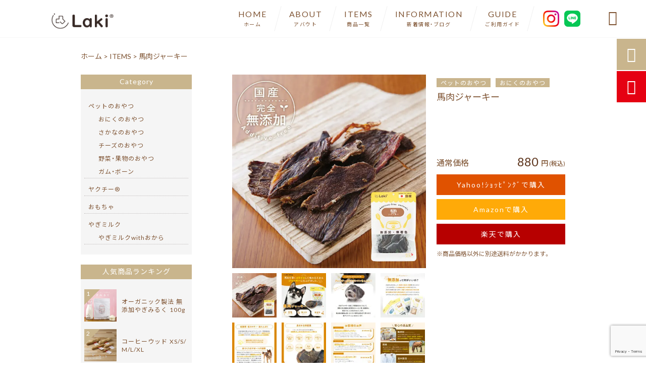

--- FILE ---
content_type: text/html; charset=UTF-8
request_url: https://shoplaki.com/products/laki%e3%80%80%e9%a6%ac%e8%82%89%e3%82%b8%e3%83%a3%e3%83%bc%e3%82%ad%e3%83%bc/
body_size: 17922
content:
<!DOCTYPE html>
<html lang="ja">

<head>
	<meta charset="UTF-8" />
	<meta name="viewport" content="width=device-width,initial-scale=1">
	<meta name="format-detection" content="telephone=no">
		<link rel="pingback" href="https://shoplaki.com/shoplaki/xmlrpc.php" />
	<link rel="shortcut icon" href="https://shoplaki.com/shoplaki/wp-content/uploads/2022/03/e3eaf756364207fb0e090d7d671a6413.png" />
	<link rel="apple-touch-icon" href="https://shoplaki.com/shoplaki/wp-content/uploads/2022/03/e3eaf756364207fb0e090d7d671a6413.png">
	<!--▼-追加CSS-▼-->

	<title>馬肉ジャーキー | Laki®shop</title>

		<!-- All in One SEO 4.9.3 - aioseo.com -->
	<meta name="description" content="1日の給与量 体重 与える目安 ~ 5kg ~13g ~10kg ~22g ~20kg ~37g 20k" />
	<meta name="robots" content="max-image-preview:large" />
	<link rel="canonical" href="https://shoplaki.com/products/laki%e3%80%80%e9%a6%ac%e8%82%89%e3%82%b8%e3%83%a3%e3%83%bc%e3%82%ad%e3%83%bc/" />
	<meta name="generator" content="All in One SEO (AIOSEO) 4.9.3" />
		<meta property="og:locale" content="ja_JP" />
		<meta property="og:site_name" content="国産・無添加・無着色の日本製ペットおやつ専門店 | LAKISHOP" />
		<meta property="og:type" content="article" />
		<meta property="og:title" content="馬肉ジャーキー | Laki®shop" />
		<meta property="og:description" content="1日の給与量 体重 与える目安 ~ 5kg ~13g ~10kg ~22g ~20kg ~37g 20k" />
		<meta property="og:url" content="https://shoplaki.com/products/laki%e3%80%80%e9%a6%ac%e8%82%89%e3%82%b8%e3%83%a3%e3%83%bc%e3%82%ad%e3%83%bc/" />
		<meta property="og:image" content="https://shoplaki.com/shoplaki/wp-content/uploads/2022/04/c11fecd4fbb8a61a2d4dc00f1961cc1c-3.jpg" />
		<meta property="og:image:secure_url" content="https://shoplaki.com/shoplaki/wp-content/uploads/2022/04/c11fecd4fbb8a61a2d4dc00f1961cc1c-3.jpg" />
		<meta property="og:image:width" content="750" />
		<meta property="og:image:height" content="750" />
		<meta property="article:published_time" content="2022-04-27T02:58:22+00:00" />
		<meta property="article:modified_time" content="2024-05-21T04:52:23+00:00" />
		<meta name="twitter:card" content="summary_large_image" />
		<meta name="twitter:title" content="馬肉ジャーキー | Laki®shop" />
		<meta name="twitter:description" content="1日の給与量 体重 与える目安 ~ 5kg ~13g ~10kg ~22g ~20kg ~37g 20k" />
		<meta name="twitter:image" content="https://shoplaki.com/shoplaki/wp-content/uploads/2022/04/c11fecd4fbb8a61a2d4dc00f1961cc1c-3.jpg" />
		<script type="application/ld+json" class="aioseo-schema">
			{"@context":"https:\/\/schema.org","@graph":[{"@type":"BreadcrumbList","@id":"https:\/\/shoplaki.com\/products\/laki%e3%80%80%e9%a6%ac%e8%82%89%e3%82%b8%e3%83%a3%e3%83%bc%e3%82%ad%e3%83%bc\/#breadcrumblist","itemListElement":[{"@type":"ListItem","@id":"https:\/\/shoplaki.com#listItem","position":1,"name":"\u30db\u30fc\u30e0","item":"https:\/\/shoplaki.com","nextItem":{"@type":"ListItem","@id":"https:\/\/shoplaki.com\/products\/#listItem","name":"\u5546\u54c1"}},{"@type":"ListItem","@id":"https:\/\/shoplaki.com\/products\/#listItem","position":2,"name":"\u5546\u54c1","item":"https:\/\/shoplaki.com\/products\/","nextItem":{"@type":"ListItem","@id":"https:\/\/shoplaki.com\/products_cat\/pet-snack\/#listItem","name":"\u30da\u30c3\u30c8\u306e\u304a\u3084\u3064"},"previousItem":{"@type":"ListItem","@id":"https:\/\/shoplaki.com#listItem","name":"\u30db\u30fc\u30e0"}},{"@type":"ListItem","@id":"https:\/\/shoplaki.com\/products_cat\/pet-snack\/#listItem","position":3,"name":"\u30da\u30c3\u30c8\u306e\u304a\u3084\u3064","item":"https:\/\/shoplaki.com\/products_cat\/pet-snack\/","nextItem":{"@type":"ListItem","@id":"https:\/\/shoplaki.com\/products_cat\/petsnack-meat\/#listItem","name":"\u304a\u306b\u304f\u306e\u304a\u3084\u3064"},"previousItem":{"@type":"ListItem","@id":"https:\/\/shoplaki.com\/products\/#listItem","name":"\u5546\u54c1"}},{"@type":"ListItem","@id":"https:\/\/shoplaki.com\/products_cat\/petsnack-meat\/#listItem","position":4,"name":"\u304a\u306b\u304f\u306e\u304a\u3084\u3064","item":"https:\/\/shoplaki.com\/products_cat\/petsnack-meat\/","nextItem":{"@type":"ListItem","@id":"https:\/\/shoplaki.com\/products\/laki%e3%80%80%e9%a6%ac%e8%82%89%e3%82%b8%e3%83%a3%e3%83%bc%e3%82%ad%e3%83%bc\/#listItem","name":"\u99ac\u8089\u30b8\u30e3\u30fc\u30ad\u30fc"},"previousItem":{"@type":"ListItem","@id":"https:\/\/shoplaki.com\/products_cat\/pet-snack\/#listItem","name":"\u30da\u30c3\u30c8\u306e\u304a\u3084\u3064"}},{"@type":"ListItem","@id":"https:\/\/shoplaki.com\/products\/laki%e3%80%80%e9%a6%ac%e8%82%89%e3%82%b8%e3%83%a3%e3%83%bc%e3%82%ad%e3%83%bc\/#listItem","position":5,"name":"\u99ac\u8089\u30b8\u30e3\u30fc\u30ad\u30fc","previousItem":{"@type":"ListItem","@id":"https:\/\/shoplaki.com\/products_cat\/petsnack-meat\/#listItem","name":"\u304a\u306b\u304f\u306e\u304a\u3084\u3064"}}]},{"@type":"Organization","@id":"https:\/\/shoplaki.com\/#organization","name":"\u682a\u5f0f\u4f1a\u793eLAKI","description":"Laki\u00aeshop\u3067\u306f\u3001\u7121\u6dfb\u52a0\u30fb\u7121\u7740\u8272\u306e\u65e5\u672c\u88fd\u30da\u30c3\u30c8\u306e\u304a\u3084\u3064\u3092\u4e2d\u5fc3\u306b\u53d6\u308a\u63c3\u3048\u3066\u304a\u308a\u307e\u3059\u3002\u308a\u3093\u3054\u3084\u3055\u3064\u307e\u3044\u3082\u3092\u30c9\u30e9\u30a4\u52a0\u5de5\u3057\u305f\u3082\u306e\u3084\u3001\u304a\u8089\u985e\u306e\u3082\u306e\u3001\u30ea\u30e9\u30c3\u30af\u30b9\u52b9\u679c\u306e\u3042\u308bCBD\u3092\u914d\u5408\u3057\u305f\u304a\u3084\u3064\u306a\u3069\u3055\u307e\u3056\u307e\uff01\u56fd\u7523\u6750\u6599\u3092\u4f7f\u7528\u3057\u3066\u3044\u308b\u306e\u3067\u5b89\u5fc3\u30fb\u5b89\u5168\u306b\u304a\u53ec\u3057\u4e0a\u304c\u308a\u3044\u305f\u3060\u3051\u307e\u3059\u3002\u4e00\u90e8\u306b\u306f\u3001\u98fc\u3044\u4e3b\u3055\u3093\u3082\u4e00\u7dd2\u306b\u98df\u3079\u3089\u308c\u308b\u5546\u54c1\u3082\u3054\u7528\u610f\u3057\u3066\u304a\u308a\u307e\u3059\u3002","url":"https:\/\/shoplaki.com\/","telephone":"+81722694590","logo":{"@type":"ImageObject","url":"https:\/\/shoplaki.com\/shoplaki\/wp-content\/uploads\/2022\/03\/no-image.png","@id":"https:\/\/shoplaki.com\/products\/laki%e3%80%80%e9%a6%ac%e8%82%89%e3%82%b8%e3%83%a3%e3%83%bc%e3%82%ad%e3%83%bc\/#organizationLogo","width":400,"height":400},"image":{"@id":"https:\/\/shoplaki.com\/products\/laki%e3%80%80%e9%a6%ac%e8%82%89%e3%82%b8%e3%83%a3%e3%83%bc%e3%82%ad%e3%83%bc\/#organizationLogo"}},{"@type":"WebPage","@id":"https:\/\/shoplaki.com\/products\/laki%e3%80%80%e9%a6%ac%e8%82%89%e3%82%b8%e3%83%a3%e3%83%bc%e3%82%ad%e3%83%bc\/#webpage","url":"https:\/\/shoplaki.com\/products\/laki%e3%80%80%e9%a6%ac%e8%82%89%e3%82%b8%e3%83%a3%e3%83%bc%e3%82%ad%e3%83%bc\/","name":"\u99ac\u8089\u30b8\u30e3\u30fc\u30ad\u30fc | Laki\u00aeshop","description":"1\u65e5\u306e\u7d66\u4e0e\u91cf \u4f53\u91cd \u4e0e\u3048\u308b\u76ee\u5b89 ~ 5kg ~13g ~10kg ~22g ~20kg ~37g 20k","inLanguage":"ja","isPartOf":{"@id":"https:\/\/shoplaki.com\/#website"},"breadcrumb":{"@id":"https:\/\/shoplaki.com\/products\/laki%e3%80%80%e9%a6%ac%e8%82%89%e3%82%b8%e3%83%a3%e3%83%bc%e3%82%ad%e3%83%bc\/#breadcrumblist"},"image":{"@type":"ImageObject","url":"https:\/\/shoplaki.com\/shoplaki\/wp-content\/uploads\/2022\/04\/c11fecd4fbb8a61a2d4dc00f1961cc1c-3.jpg","@id":"https:\/\/shoplaki.com\/products\/laki%e3%80%80%e9%a6%ac%e8%82%89%e3%82%b8%e3%83%a3%e3%83%bc%e3%82%ad%e3%83%bc\/#mainImage","width":750,"height":750},"primaryImageOfPage":{"@id":"https:\/\/shoplaki.com\/products\/laki%e3%80%80%e9%a6%ac%e8%82%89%e3%82%b8%e3%83%a3%e3%83%bc%e3%82%ad%e3%83%bc\/#mainImage"},"datePublished":"2022-04-27T11:58:22+09:00","dateModified":"2024-05-21T13:52:23+09:00"},{"@type":"WebSite","@id":"https:\/\/shoplaki.com\/#website","url":"https:\/\/shoplaki.com\/","name":"Laki\u00aeshop","description":"Laki\u00aeshop\u3067\u306f\u3001\u7121\u6dfb\u52a0\u30fb\u7121\u7740\u8272\u306e\u65e5\u672c\u88fd\u30da\u30c3\u30c8\u306e\u304a\u3084\u3064\u3092\u4e2d\u5fc3\u306b\u53d6\u308a\u63c3\u3048\u3066\u304a\u308a\u307e\u3059\u3002\u308a\u3093\u3054\u3084\u3055\u3064\u307e\u3044\u3082\u3092\u30c9\u30e9\u30a4\u52a0\u5de5\u3057\u305f\u3082\u306e\u3084\u3001\u304a\u8089\u985e\u306e\u3082\u306e\u3001\u30ea\u30e9\u30c3\u30af\u30b9\u52b9\u679c\u306e\u3042\u308bCBD\u3092\u914d\u5408\u3057\u305f\u304a\u3084\u3064\u306a\u3069\u3055\u307e\u3056\u307e\uff01\u56fd\u7523\u6750\u6599\u3092\u4f7f\u7528\u3057\u3066\u3044\u308b\u306e\u3067\u5b89\u5fc3\u30fb\u5b89\u5168\u306b\u304a\u53ec\u3057\u4e0a\u304c\u308a\u3044\u305f\u3060\u3051\u307e\u3059\u3002\u4e00\u90e8\u306b\u306f\u3001\u98fc\u3044\u4e3b\u3055\u3093\u3082\u4e00\u7dd2\u306b\u98df\u3079\u3089\u308c\u308b\u5546\u54c1\u3082\u3054\u7528\u610f\u3057\u3066\u304a\u308a\u307e\u3059\u3002","inLanguage":"ja","publisher":{"@id":"https:\/\/shoplaki.com\/#organization"}}]}
		</script>
		<!-- All in One SEO -->

<link rel='dns-prefetch' href='//yubinbango.github.io' />
<link rel='dns-prefetch' href='//static.addtoany.com' />
<link rel='dns-prefetch' href='//fonts.googleapis.com' />
<link rel="alternate" type="application/rss+xml" title="Laki®shop &raquo; フィード" href="https://shoplaki.com/feed/" />
<link rel="alternate" type="application/rss+xml" title="Laki®shop &raquo; コメントフィード" href="https://shoplaki.com/comments/feed/" />
<link rel="alternate" title="oEmbed (JSON)" type="application/json+oembed" href="https://shoplaki.com/wp-json/oembed/1.0/embed?url=https%3A%2F%2Fshoplaki.com%2Fproducts%2Flaki%25e3%2580%2580%25e9%25a6%25ac%25e8%2582%2589%25e3%2582%25b8%25e3%2583%25a3%25e3%2583%25bc%25e3%2582%25ad%25e3%2583%25bc%2F" />
<link rel="alternate" title="oEmbed (XML)" type="text/xml+oembed" href="https://shoplaki.com/wp-json/oembed/1.0/embed?url=https%3A%2F%2Fshoplaki.com%2Fproducts%2Flaki%25e3%2580%2580%25e9%25a6%25ac%25e8%2582%2589%25e3%2582%25b8%25e3%2583%25a3%25e3%2583%25bc%25e3%2582%25ad%25e3%2583%25bc%2F&#038;format=xml" />
		<!-- This site uses the Google Analytics by MonsterInsights plugin v9.11.1 - Using Analytics tracking - https://www.monsterinsights.com/ -->
		<!-- Note: MonsterInsights is not currently configured on this site. The site owner needs to authenticate with Google Analytics in the MonsterInsights settings panel. -->
					<!-- No tracking code set -->
				<!-- / Google Analytics by MonsterInsights -->
		<style id='wp-img-auto-sizes-contain-inline-css' type='text/css'>
img:is([sizes=auto i],[sizes^="auto," i]){contain-intrinsic-size:3000px 1500px}
/*# sourceURL=wp-img-auto-sizes-contain-inline-css */
</style>
<link rel='stylesheet' id='colorbox-theme1-css' href='https://shoplaki.com/shoplaki/wp-content/plugins/jquery-colorbox/themes/theme1/colorbox.css?ver=4.6.2' type='text/css' media='screen' />
<style id='wp-emoji-styles-inline-css' type='text/css'>

	img.wp-smiley, img.emoji {
		display: inline !important;
		border: none !important;
		box-shadow: none !important;
		height: 1em !important;
		width: 1em !important;
		margin: 0 0.07em !important;
		vertical-align: -0.1em !important;
		background: none !important;
		padding: 0 !important;
	}
/*# sourceURL=wp-emoji-styles-inline-css */
</style>
<link rel='stylesheet' id='wp-block-library-css' href='https://shoplaki.com/shoplaki/wp-includes/css/dist/block-library/style.min.css?ver=6.9' type='text/css' media='all' />
<style id='global-styles-inline-css' type='text/css'>
:root{--wp--preset--aspect-ratio--square: 1;--wp--preset--aspect-ratio--4-3: 4/3;--wp--preset--aspect-ratio--3-4: 3/4;--wp--preset--aspect-ratio--3-2: 3/2;--wp--preset--aspect-ratio--2-3: 2/3;--wp--preset--aspect-ratio--16-9: 16/9;--wp--preset--aspect-ratio--9-16: 9/16;--wp--preset--color--black: #000000;--wp--preset--color--cyan-bluish-gray: #abb8c3;--wp--preset--color--white: #ffffff;--wp--preset--color--pale-pink: #f78da7;--wp--preset--color--vivid-red: #cf2e2e;--wp--preset--color--luminous-vivid-orange: #ff6900;--wp--preset--color--luminous-vivid-amber: #fcb900;--wp--preset--color--light-green-cyan: #7bdcb5;--wp--preset--color--vivid-green-cyan: #00d084;--wp--preset--color--pale-cyan-blue: #8ed1fc;--wp--preset--color--vivid-cyan-blue: #0693e3;--wp--preset--color--vivid-purple: #9b51e0;--wp--preset--gradient--vivid-cyan-blue-to-vivid-purple: linear-gradient(135deg,rgb(6,147,227) 0%,rgb(155,81,224) 100%);--wp--preset--gradient--light-green-cyan-to-vivid-green-cyan: linear-gradient(135deg,rgb(122,220,180) 0%,rgb(0,208,130) 100%);--wp--preset--gradient--luminous-vivid-amber-to-luminous-vivid-orange: linear-gradient(135deg,rgb(252,185,0) 0%,rgb(255,105,0) 100%);--wp--preset--gradient--luminous-vivid-orange-to-vivid-red: linear-gradient(135deg,rgb(255,105,0) 0%,rgb(207,46,46) 100%);--wp--preset--gradient--very-light-gray-to-cyan-bluish-gray: linear-gradient(135deg,rgb(238,238,238) 0%,rgb(169,184,195) 100%);--wp--preset--gradient--cool-to-warm-spectrum: linear-gradient(135deg,rgb(74,234,220) 0%,rgb(151,120,209) 20%,rgb(207,42,186) 40%,rgb(238,44,130) 60%,rgb(251,105,98) 80%,rgb(254,248,76) 100%);--wp--preset--gradient--blush-light-purple: linear-gradient(135deg,rgb(255,206,236) 0%,rgb(152,150,240) 100%);--wp--preset--gradient--blush-bordeaux: linear-gradient(135deg,rgb(254,205,165) 0%,rgb(254,45,45) 50%,rgb(107,0,62) 100%);--wp--preset--gradient--luminous-dusk: linear-gradient(135deg,rgb(255,203,112) 0%,rgb(199,81,192) 50%,rgb(65,88,208) 100%);--wp--preset--gradient--pale-ocean: linear-gradient(135deg,rgb(255,245,203) 0%,rgb(182,227,212) 50%,rgb(51,167,181) 100%);--wp--preset--gradient--electric-grass: linear-gradient(135deg,rgb(202,248,128) 0%,rgb(113,206,126) 100%);--wp--preset--gradient--midnight: linear-gradient(135deg,rgb(2,3,129) 0%,rgb(40,116,252) 100%);--wp--preset--font-size--small: 13px;--wp--preset--font-size--medium: 20px;--wp--preset--font-size--large: 36px;--wp--preset--font-size--x-large: 42px;--wp--preset--spacing--20: 0.44rem;--wp--preset--spacing--30: 0.67rem;--wp--preset--spacing--40: 1rem;--wp--preset--spacing--50: 1.5rem;--wp--preset--spacing--60: 2.25rem;--wp--preset--spacing--70: 3.38rem;--wp--preset--spacing--80: 5.06rem;--wp--preset--shadow--natural: 6px 6px 9px rgba(0, 0, 0, 0.2);--wp--preset--shadow--deep: 12px 12px 50px rgba(0, 0, 0, 0.4);--wp--preset--shadow--sharp: 6px 6px 0px rgba(0, 0, 0, 0.2);--wp--preset--shadow--outlined: 6px 6px 0px -3px rgb(255, 255, 255), 6px 6px rgb(0, 0, 0);--wp--preset--shadow--crisp: 6px 6px 0px rgb(0, 0, 0);}:where(.is-layout-flex){gap: 0.5em;}:where(.is-layout-grid){gap: 0.5em;}body .is-layout-flex{display: flex;}.is-layout-flex{flex-wrap: wrap;align-items: center;}.is-layout-flex > :is(*, div){margin: 0;}body .is-layout-grid{display: grid;}.is-layout-grid > :is(*, div){margin: 0;}:where(.wp-block-columns.is-layout-flex){gap: 2em;}:where(.wp-block-columns.is-layout-grid){gap: 2em;}:where(.wp-block-post-template.is-layout-flex){gap: 1.25em;}:where(.wp-block-post-template.is-layout-grid){gap: 1.25em;}.has-black-color{color: var(--wp--preset--color--black) !important;}.has-cyan-bluish-gray-color{color: var(--wp--preset--color--cyan-bluish-gray) !important;}.has-white-color{color: var(--wp--preset--color--white) !important;}.has-pale-pink-color{color: var(--wp--preset--color--pale-pink) !important;}.has-vivid-red-color{color: var(--wp--preset--color--vivid-red) !important;}.has-luminous-vivid-orange-color{color: var(--wp--preset--color--luminous-vivid-orange) !important;}.has-luminous-vivid-amber-color{color: var(--wp--preset--color--luminous-vivid-amber) !important;}.has-light-green-cyan-color{color: var(--wp--preset--color--light-green-cyan) !important;}.has-vivid-green-cyan-color{color: var(--wp--preset--color--vivid-green-cyan) !important;}.has-pale-cyan-blue-color{color: var(--wp--preset--color--pale-cyan-blue) !important;}.has-vivid-cyan-blue-color{color: var(--wp--preset--color--vivid-cyan-blue) !important;}.has-vivid-purple-color{color: var(--wp--preset--color--vivid-purple) !important;}.has-black-background-color{background-color: var(--wp--preset--color--black) !important;}.has-cyan-bluish-gray-background-color{background-color: var(--wp--preset--color--cyan-bluish-gray) !important;}.has-white-background-color{background-color: var(--wp--preset--color--white) !important;}.has-pale-pink-background-color{background-color: var(--wp--preset--color--pale-pink) !important;}.has-vivid-red-background-color{background-color: var(--wp--preset--color--vivid-red) !important;}.has-luminous-vivid-orange-background-color{background-color: var(--wp--preset--color--luminous-vivid-orange) !important;}.has-luminous-vivid-amber-background-color{background-color: var(--wp--preset--color--luminous-vivid-amber) !important;}.has-light-green-cyan-background-color{background-color: var(--wp--preset--color--light-green-cyan) !important;}.has-vivid-green-cyan-background-color{background-color: var(--wp--preset--color--vivid-green-cyan) !important;}.has-pale-cyan-blue-background-color{background-color: var(--wp--preset--color--pale-cyan-blue) !important;}.has-vivid-cyan-blue-background-color{background-color: var(--wp--preset--color--vivid-cyan-blue) !important;}.has-vivid-purple-background-color{background-color: var(--wp--preset--color--vivid-purple) !important;}.has-black-border-color{border-color: var(--wp--preset--color--black) !important;}.has-cyan-bluish-gray-border-color{border-color: var(--wp--preset--color--cyan-bluish-gray) !important;}.has-white-border-color{border-color: var(--wp--preset--color--white) !important;}.has-pale-pink-border-color{border-color: var(--wp--preset--color--pale-pink) !important;}.has-vivid-red-border-color{border-color: var(--wp--preset--color--vivid-red) !important;}.has-luminous-vivid-orange-border-color{border-color: var(--wp--preset--color--luminous-vivid-orange) !important;}.has-luminous-vivid-amber-border-color{border-color: var(--wp--preset--color--luminous-vivid-amber) !important;}.has-light-green-cyan-border-color{border-color: var(--wp--preset--color--light-green-cyan) !important;}.has-vivid-green-cyan-border-color{border-color: var(--wp--preset--color--vivid-green-cyan) !important;}.has-pale-cyan-blue-border-color{border-color: var(--wp--preset--color--pale-cyan-blue) !important;}.has-vivid-cyan-blue-border-color{border-color: var(--wp--preset--color--vivid-cyan-blue) !important;}.has-vivid-purple-border-color{border-color: var(--wp--preset--color--vivid-purple) !important;}.has-vivid-cyan-blue-to-vivid-purple-gradient-background{background: var(--wp--preset--gradient--vivid-cyan-blue-to-vivid-purple) !important;}.has-light-green-cyan-to-vivid-green-cyan-gradient-background{background: var(--wp--preset--gradient--light-green-cyan-to-vivid-green-cyan) !important;}.has-luminous-vivid-amber-to-luminous-vivid-orange-gradient-background{background: var(--wp--preset--gradient--luminous-vivid-amber-to-luminous-vivid-orange) !important;}.has-luminous-vivid-orange-to-vivid-red-gradient-background{background: var(--wp--preset--gradient--luminous-vivid-orange-to-vivid-red) !important;}.has-very-light-gray-to-cyan-bluish-gray-gradient-background{background: var(--wp--preset--gradient--very-light-gray-to-cyan-bluish-gray) !important;}.has-cool-to-warm-spectrum-gradient-background{background: var(--wp--preset--gradient--cool-to-warm-spectrum) !important;}.has-blush-light-purple-gradient-background{background: var(--wp--preset--gradient--blush-light-purple) !important;}.has-blush-bordeaux-gradient-background{background: var(--wp--preset--gradient--blush-bordeaux) !important;}.has-luminous-dusk-gradient-background{background: var(--wp--preset--gradient--luminous-dusk) !important;}.has-pale-ocean-gradient-background{background: var(--wp--preset--gradient--pale-ocean) !important;}.has-electric-grass-gradient-background{background: var(--wp--preset--gradient--electric-grass) !important;}.has-midnight-gradient-background{background: var(--wp--preset--gradient--midnight) !important;}.has-small-font-size{font-size: var(--wp--preset--font-size--small) !important;}.has-medium-font-size{font-size: var(--wp--preset--font-size--medium) !important;}.has-large-font-size{font-size: var(--wp--preset--font-size--large) !important;}.has-x-large-font-size{font-size: var(--wp--preset--font-size--x-large) !important;}
/*# sourceURL=global-styles-inline-css */
</style>

<style id='classic-theme-styles-inline-css' type='text/css'>
/*! This file is auto-generated */
.wp-block-button__link{color:#fff;background-color:#32373c;border-radius:9999px;box-shadow:none;text-decoration:none;padding:calc(.667em + 2px) calc(1.333em + 2px);font-size:1.125em}.wp-block-file__button{background:#32373c;color:#fff;text-decoration:none}
/*# sourceURL=/wp-includes/css/classic-themes.min.css */
</style>
<link rel='stylesheet' id='biz-cal-style-css' href='https://shoplaki.com/shoplaki/wp-content/plugins/biz-calendar/biz-cal.css?ver=2.2.0' type='text/css' media='all' />
<link rel='stylesheet' id='contact-form-7-css' href='https://shoplaki.com/shoplaki/wp-content/plugins/contact-form-7/includes/css/styles.css?ver=6.1.4' type='text/css' media='all' />
<link rel='stylesheet' id='wpcf7-redirect-script-frontend-css' href='https://shoplaki.com/shoplaki/wp-content/plugins/wpcf7-redirect/build/assets/frontend-script.css?ver=2c532d7e2be36f6af233' type='text/css' media='all' />
<link rel='stylesheet' id='style-sheet-css' href='https://shoplaki.com/shoplaki/wp-content/themes/jet-cms14-c/style.css?ver=6.9' type='text/css' media='all' />
<link rel='stylesheet' id='JetB_press-fonts-css' href='https://fonts.googleapis.com/css?family=Open+Sans:400italic,700italic,400,700&#038;subset=latin,latin-ext' type='text/css' media='all' />
<link rel='stylesheet' id='wp-pagenavi-css' href='https://shoplaki.com/shoplaki/wp-content/plugins/wp-pagenavi/pagenavi-css.css?ver=2.70' type='text/css' media='all' />
<link rel='stylesheet' id='tablepress-default-css' href='https://shoplaki.com/shoplaki/wp-content/plugins/tablepress/css/build/default.css?ver=3.2.6' type='text/css' media='all' />
<link rel='stylesheet' id='addtoany-css' href='https://shoplaki.com/shoplaki/wp-content/plugins/add-to-any/addtoany.min.css?ver=1.16' type='text/css' media='all' />
<link rel="https://api.w.org/" href="https://shoplaki.com/wp-json/" /><link rel="EditURI" type="application/rsd+xml" title="RSD" href="https://shoplaki.com/shoplaki/xmlrpc.php?rsd" />
<meta name="generator" content="WordPress 6.9" />
<link rel='shortlink' href='https://shoplaki.com/?p=1852' />
<!-- Analytics by WP Statistics - https://wp-statistics.com -->
		<style type="text/css" id="wp-custom-css">
			            /*
        Theme Name: My Custom Theme
        Author: arakiyukari
        Description: VS Codeで作ったオリジナルテーマ
        Version: 1.0
        */
        
        /* --- ベース設定 --- */
        body {
            font-family: 'Zen Kurenaido', sans-serif;
            background-color: #fdfbf7; /* 紙のような白 */
            color: #2c2c2c;
            overflow-x: hidden;
            background-image: radial-gradient(#e5e5e5 1px, transparent 1px);
            background-size: 40px 40px; /* 方眼紙のような薄いドット */
        }

        /* --- ユーティリティクラス --- */

        /* 縦書き（.writing-vertical と .tategaki を統合） */
        .writing-vertical,
        .tategaki {
            writing-mode: vertical-rl;
            text-orientation: upright;
            letter-spacing: 0.1em;
            line-height: 2;
        }

        /* 家の形に切り抜く */
        .clip-house {
            clip-path: polygon(50% 0%, 100% 35%, 100% 100%, 0% 100%, 0% 35%);
        }

        /* 五角形クリップ */
        .clip-pentagon {
            clip-path: polygon(50% 0%, 100% 38%, 82% 100%, 18% 100%, 0% 38%);
        }
        
        /* ラフな切り抜き風 */
        .clip-blob,
        .clip-rough {
            border-radius: 60% 40% 30% 70% / 60% 30% 70% 40%;
        }

        /* ノートのようなドット背景（装飾用） */
        .pattern-grid {
            background-image: linear-gradient(#e5e7eb 1px, transparent 1px), linear-gradient(90deg, #e5e7eb 1px, transparent 1px);
            background-size: 20px 20px;
        }

        /* 画像の下に敷くチェック柄などの装飾 */
        .decoration-under::before {
            content: '';
            position: absolute;
            z-index: -1;
            inset: -10px;
            background: repeating-linear-gradient(45deg, #e5e5e5, #e5e5e5 10px, #f5f5f5 10px, #f5f5f5 20px);
            transform: rotate(-3deg);
            border-radius: 10px;
        }

        /* 手書き風の線（SVGアニメーション用） */
        .path-line {
            fill: none;
            stroke: #555;
            stroke-width: 2;
            stroke-dasharray: 10, 10;
            stroke-linecap: round;
        }

        /* --- アニメーション関連 --- */

        /* 浮遊するアニメーション */
        @keyframes float {
            0%, 100% { transform: translateY(0px) rotate(0deg); }
            50% { transform: translateY(-10px) rotate(1deg); }
        }
        .animate-float {
            animation: float 6s ease-in-out infinite;
        }
        .animate-float-delayed {
            animation: float 7s ease-in-out infinite 1s;
        }

        /* 線を描くアニメーション */
        .draw-path {
            stroke-dasharray: 1000;
            stroke-dashoffset: 1000;
            animation: draw 2s forwards ease-out;
        }
        @keyframes draw {
            to { stroke-dashoffset: 0; }
        }

        /* ふわっと表示 */
        .fade-in {
            opacity: 0;
            transform: translateY(30px);
            transition: opacity 1s ease, transform 1s ease;
        }
        .fade-in.visible {
            opacity: 1;
            transform: translateY(0);
        }

        /* ロゴの手書き風回転 */
        .logo-hover:hover {
            transform: rotate(-5deg) scale(1.1);
            transition: transform 0.3s ease;
        }
        
        /* ゆっくり回転 */
        @keyframes spin-slow {
            from { transform: rotate(0deg); }
            to { transform: rotate(360deg); }
        }
        .animate-spin-slow {
            animation: spin-slow 20s linear infinite;
        }
		</style>
		
	<link rel="stylesheet" href="https://code.ionicframework.com/ionicons/2.0.1/css/ionicons.min.css">
	<link rel="stylesheet" href="https://cdn.jsdelivr.net/npm/yakuhanjp@3.2.0/dist/css/yakuhanjp.min.css">
	<link rel="stylesheet" href="https://jetb.co.jp/ec-king/common/css/slick.css" type="text/css" />
	<link rel="stylesheet" href="https://jetb.co.jp/ec-king/common/css/slick-theme.css" type="text/css" />
	<link rel="stylesheet" href="https://jetb.co.jp/ec-king/common/css/jquery.mCustomScrollbar.css" type="text/css" />

	
	<link rel="stylesheet" href="https://jetb.co.jp/ec-king/common/css/modal.css" type="text/css" />
	<link rel="stylesheet" href="https://jetb.co.jp/ec-king/tpl_c/css/common.css" type="text/css" />
	<link rel="stylesheet" href="https://jetb.co.jp/ec-king/tpl_c/css/media.css" type="text/css" />
	<link rel="stylesheet" href="https://shoplaki.com/shoplaki/wp-content/themes/jet-cms14-c/Jet_Tpl_style.css" type="text/css" />
	<link rel="stylesheet" href="https://shoplaki.com/shoplaki/wp-content/themes/jet-cms14-c/custom/custom.css" type="text/css" />

	<!-- Global site tag (gtag.js) - Google Analytics -->
	<script async src="https://www.googletagmanager.com/gtag/js?id=G-CGE4CRK8WD"></script>
	<script>
		window.dataLayer = window.dataLayer || [];

		function gtag() {
			dataLayer.push(arguments);
		}
		gtag('js', new Date());

		gtag('config', 'G-CGE4CRK8WD');
	</script>

</head>

<body class="wp-singular products-template-default single single-products postid-1852 wp-theme-jet-cms14-c metaslider-plugin" ontouchstart="">

	<div id="top" class="allwrapper tpl_c gthc wrap2">

		<header id="upper" class="head_bg cf head2">
							<h1 class="logo">
					<a class="site_logo_wrap" href="https://shoplaki.com/">
													<img src="https://shoplaki.com/shoplaki/wp-content/uploads/2022/03/4a332f05ade4ac7bb3c46c472cb5eac8-1.png" alt="Laki®shop">
						
											</a>
				</h1>
			

			<div class="menu-trigger">
				<div class="trigger_wrap">
					<span></span>
					<span></span>
					<span></span>
				</div>
				<p>menu</p>
			</div>
			<nav class="g_nav_sp sp cf add_g_nav_sp">
				<ul id="menu-menu1" class="g_nav_menu menu"><li><a href="https://shoplaki.com">HOME<span>ホーム</span></a></li>
<li><a href="https://shoplaki.com/about/">ABOUT<span>アバウト</span></a></li>
<li><a href="https://shoplaki.com/items/">ITEMS<span>商品一覧</span></a>
<ul class="sub-menu">
	<li><a href="https://shoplaki.com/feature_list/">FEATURE</a></li>
	<li><a href="https://shoplaki.com/sale/">SALE</a></li>
</ul>
</li>
<li><a href="https://shoplaki.com/information/">INFORMATION<span>新着情報・ブログ</span></a></li>
<li><a href="https://shoplaki.com/guide/">GUIDE<span>ご利用ガイド</span></a>
<ul class="sub-menu">
	<li><a href="https://shoplaki.com/guide/faq/">FAQ</a></li>
	<li><a rel="privacy-policy" href="https://shoplaki.com/guide/privacy/">プライバシーポリシー</a></li>
	<li><a href="https://shoplaki.com/guide/law/">特定商取引に基づく表記</a></li>
</ul>
</li>
</ul>				
					<ul class="header_sns_line">
													<li>
								<a href="https://www.instagram.com/shoplaki_com/" target="_blank">
									<img class="lozad" data-src="https://shoplaki.com/shoplaki/wp-content/uploads/2022/03/Instagram_Glyph_Gradient_RGB-e1652345384610.png" alt="">
								</a>
							</li>
													<li>
								<a href="https://lin.ee/JkT4yfx" target="_blank">
									<img class="lozad" data-src="https://shoplaki.com/shoplaki/wp-content/uploads/2021/11/LINE_APP_iOS.png" alt="">
								</a>
							</li>
											</ul>
							</nav>
			<nav class="g_nav g_nav_pc pc cf add_g_nav">
				<ul id="menu-menu1-1" class="g_nav_menu menu"><li><a href="https://shoplaki.com">HOME<span>ホーム</span></a></li>
<li><a href="https://shoplaki.com/about/">ABOUT<span>アバウト</span></a></li>
<li><a href="https://shoplaki.com/items/">ITEMS<span>商品一覧</span></a>
<ul class="sub-menu">
	<li><a href="https://shoplaki.com/feature_list/">FEATURE</a></li>
	<li><a href="https://shoplaki.com/sale/">SALE</a></li>
</ul>
</li>
<li><a href="https://shoplaki.com/information/">INFORMATION<span>新着情報・ブログ</span></a></li>
<li><a href="https://shoplaki.com/guide/">GUIDE<span>ご利用ガイド</span></a>
<ul class="sub-menu">
	<li><a href="https://shoplaki.com/guide/faq/">FAQ</a></li>
	<li><a rel="privacy-policy" href="https://shoplaki.com/guide/privacy/">プライバシーポリシー</a></li>
	<li><a href="https://shoplaki.com/guide/law/">特定商取引に基づく表記</a></li>
</ul>
</li>
</ul>
				
					<ul class="header_sns_line">
													<li>
								<a href="https://www.instagram.com/shoplaki_com/" target="_blank">
									<img class="lozad" data-src="https://shoplaki.com/shoplaki/wp-content/uploads/2022/03/Instagram_Glyph_Gradient_RGB-e1652345384610.png" alt="">
								</a>
							</li>
													<li>
								<a href="https://lin.ee/JkT4yfx" target="_blank">
									<img class="lozad" data-src="https://shoplaki.com/shoplaki/wp-content/uploads/2021/11/LINE_APP_iOS.png" alt="">
								</a>
							</li>
											</ul>
				
			</nav>
			<p class="btn-search">&#xf2f5;</p>
			<div class="header-search l-absolute">
				<form action="https://shoplaki.com/" method="get" id="jet_searchform-header">
					<input id="jet_searchBtn_header" type="submit" name="searchBtn" value="&#xf2f5;" />
					<input id="jet_keywords_header" type="text" name="s" id="site_search" placeholder="" />
				</form>
			</div>
		</header><section id="blog_area">
<!--▼▼▼▼コンテンツエリア▼▼▼▼-->
<div class="breadcrumbs">
	<span property="itemListElement" typeof="ListItem"><a property="item" typeof="WebPage" title="Laki®shopへ移動" href="https://shoplaki.com" class="home"><span property="name">ホーム</span></a><meta property="position" content="1"></span> &gt; <span property="itemListElement" typeof="ListItem"><a property="item" typeof="WebPage" title="Go to ITEMS." href="https://shoplaki.com/items/" class="products-root post post-products"><span property="name">ITEMS</span></a><meta property="position" content="2"></span> &gt; <span class="post post-products current-item">馬肉ジャーキー</span></div>
<div class="inner cf">
	<main id="blog_cont">
		<article class="blog_box">
			
			<div id="pg_cont">
				<div class="pg_box">
					<a class="imgwrap" href="https://shoplaki.com/shoplaki/wp-content/uploads/2022/04/c11fecd4fbb8a61a2d4dc00f1961cc1c-3.jpg" rel="lightbox-1">
												<img class="lozad colorbox-1" data-src="https://shoplaki.com/shoplaki/wp-content/uploads/2022/04/c11fecd4fbb8a61a2d4dc00f1961cc1c-3-672x672.jpg" >
					</a>
															<a class="imgwrap" href="https://shoplaki.com/shoplaki/wp-content/uploads/2022/04/LP1_01.jpg" rel="lightbox-1">
						<img class="lozad colorbox-1" data-src="https://shoplaki.com/shoplaki/wp-content/uploads/2022/04/LP1_01-672x672.jpg" >
					</a>
					

															<a class="imgwrap" href="https://shoplaki.com/shoplaki/wp-content/uploads/2022/03/c49ab17a888581a4f87ed8a86a2acc02.jpg" rel="lightbox-1">
						<img class="lozad colorbox-1" data-src="https://shoplaki.com/shoplaki/wp-content/uploads/2022/03/c49ab17a888581a4f87ed8a86a2acc02-672x672.jpg" >
					</a>
					

															<a class="imgwrap" href="https://shoplaki.com/shoplaki/wp-content/uploads/2022/03/d9bde5ebd6fbbefa3fa390fa90a18a3a.jpg" rel="lightbox-1">
						<img class="lozad colorbox-1" data-src="https://shoplaki.com/shoplaki/wp-content/uploads/2022/03/d9bde5ebd6fbbefa3fa390fa90a18a3a-672x672.jpg" >
					</a>
					

															<a class="imgwrap" href="https://shoplaki.com/shoplaki/wp-content/uploads/2022/03/cc43f1d721b872650c810eeb3cbd73c3.jpg" rel="lightbox-1">
						<img class="lozad colorbox-1" data-src="https://shoplaki.com/shoplaki/wp-content/uploads/2022/03/cc43f1d721b872650c810eeb3cbd73c3-672x672.jpg" >
					</a>
					

															<a class="imgwrap" href="https://shoplaki.com/shoplaki/wp-content/uploads/2022/04/LP2_02.jpg" rel="lightbox-1">
						<img class="lozad colorbox-1" data-src="https://shoplaki.com/shoplaki/wp-content/uploads/2022/04/LP2_02-672x672.jpg" >
					</a>
					

															<a class="imgwrap" href="https://shoplaki.com/shoplaki/wp-content/uploads/2022/04/LP3_01.jpg" rel="lightbox-1">
						<img class="lozad colorbox-1" data-src="https://shoplaki.com/shoplaki/wp-content/uploads/2022/04/LP3_01-672x672.jpg" >
					</a>
					

															<a class="imgwrap" href="https://shoplaki.com/shoplaki/wp-content/uploads/2022/03/a7e7571e5069346d4aad117a8df029e1.jpg" rel="lightbox-1">
						<img class="lozad colorbox-1" data-src="https://shoplaki.com/shoplaki/wp-content/uploads/2022/03/a7e7571e5069346d4aad117a8df029e1-672x672.jpg" >
					</a>
					

															<a class="imgwrap" href="https://shoplaki.com/shoplaki/wp-content/uploads/2022/04/LP4_01.jpg" rel="lightbox-1">
						<img class="lozad colorbox-1" data-src="https://shoplaki.com/shoplaki/wp-content/uploads/2022/04/LP4_01-672x672.jpg" >
					</a>
					

															<a class="imgwrap" href="https://shoplaki.com/shoplaki/wp-content/uploads/2022/03/8e91f3a462d1efb5fec2bd5c19c9ceaa.jpg" rel="lightbox-1">
						<img class="lozad colorbox-1" data-src="https://shoplaki.com/shoplaki/wp-content/uploads/2022/03/8e91f3a462d1efb5fec2bd5c19c9ceaa-672x672.jpg" >
					</a>
					

									</div>
				<ul>
					<li class="imgwrap">
												<img class="lozad colorbox-1" data-src="https://shoplaki.com/shoplaki/wp-content/uploads/2022/04/c11fecd4fbb8a61a2d4dc00f1961cc1c-3-147x147.jpg" >
					</li>
															<li class="imgwrap">
						<img class="lozad" data-src="https://shoplaki.com/shoplaki/wp-content/uploads/2022/04/LP1_01-147x147.jpg" >
					</li>
																				<li class="imgwrap">
						<img class="lozad" data-src="https://shoplaki.com/shoplaki/wp-content/uploads/2022/03/c49ab17a888581a4f87ed8a86a2acc02-147x147.jpg" >
					</li>
																				<li class="imgwrap">
						<img class="lozad" data-src="https://shoplaki.com/shoplaki/wp-content/uploads/2022/03/d9bde5ebd6fbbefa3fa390fa90a18a3a-147x147.jpg" >
					</li>
																				<li class="imgwrap">
						<img class="lozad" data-src="https://shoplaki.com/shoplaki/wp-content/uploads/2022/03/cc43f1d721b872650c810eeb3cbd73c3-147x147.jpg" >
					</li>
																				<li class="imgwrap">
						<img class="lozad" data-src="https://shoplaki.com/shoplaki/wp-content/uploads/2022/04/LP2_02-147x147.jpg" >
					</li>
																				<li class="imgwrap">
						<img class="lozad" data-src="https://shoplaki.com/shoplaki/wp-content/uploads/2022/04/LP3_01-147x147.jpg" >
					</li>
																				<li class="imgwrap">
						<img class="lozad" data-src="https://shoplaki.com/shoplaki/wp-content/uploads/2022/03/a7e7571e5069346d4aad117a8df029e1-147x147.jpg" >
					</li>
																				<li class="imgwrap">
						<img class="lozad" data-src="https://shoplaki.com/shoplaki/wp-content/uploads/2022/04/LP4_01-147x147.jpg" >
					</li>
																				<li class="imgwrap">
						<img class="lozad" data-src="https://shoplaki.com/shoplaki/wp-content/uploads/2022/03/8e91f3a462d1efb5fec2bd5c19c9ceaa-147x147.jpg" >
					</li>
														</ul>
			</div>

			<header class="custom_entry">
				<p class="cat_entry"><a href="https://shoplaki.com/products_cat/pet-snack/" rel="tag">ペットのおやつ</a><a href="https://shoplaki.com/products_cat/petsnack-meat/" rel="tag">おにくのおやつ</a></p>
				<h1>馬肉ジャーキー</h1>
			</header>

			<div class="custom_info">
				<div class="price_box flexbox">
								 
				
					<section class="common_price_box flexbox">
						<h2 class="flexbox">
							<span>通常価格</span>
						</h2>
						<div class="price1 flexbox">
							<p class="num">880</p>
							<span class="unit">円</span>
														<span class="tax">(税込)</span>
													</div>
					</section>

							
			</div>

			
			
			 			 				 				 				 					 <a class="btn_add1" href="https://store.shopping.yahoo.co.jp/lakishop/a00023.html" target="_blank">
						 						 Yahoo!ｼｮｯﾋﾟﾝｸﾞで購入						 					 </a>
				 				 				 					 <a class="btn_add2" href="https://www.amazon.co.jp/dp/B09YTXYQ4W?ref=myi_title_dp" target="_blank">
						 						 Amazonで購入						 					 </a>
				 				 				 					 <a class="btn_add3" href="https://item.rakuten.co.jp/lakishop/x0010sm6ip/" target="_blank">
						 						 楽天で購入						 					 </a>
				 				 				 
				
				
								<div class="remarks">
										<p>※商品価格以外に別途送料がかかります。</p>
									</div>
							</div>

			<section class="blog_text the_text">
				<h2 class="section_title"><span>説明</span></h2>
				<p><img class="aligncenter size-full wp-image-4221 lozad colorbox-1852" data-src="https://shoplaki.com/shoplaki/wp-content/uploads/2022/04/LP1-1-scaled.jpg" alt="" width="853" height="2560" /> <img class="aligncenter size-full wp-image-4222 lozad colorbox-1852" data-src="https://shoplaki.com/shoplaki/wp-content/uploads/2022/04/LP2.jpg" alt="" width="1000" height="2000" /> <img class="aligncenter size-full wp-image-4224 lozad colorbox-1852" data-src="https://shoplaki.com/shoplaki/wp-content/uploads/2022/04/LP3-1.jpg" alt="" width="1000" height="2000" /> <img class="aligncenter size-full wp-image-4220 lozad colorbox-1852" data-src="https://shoplaki.com/shoplaki/wp-content/uploads/2022/04/LP4.jpg" alt="" width="1000" height="2000" /></p>
<div class="scrollable-table"><table style="width: 24.3181%;" border="1" width="356" cellspacing="0">
<caption><center>1日の給与量</center></caption>
<tbody>
<tr bgcolor="#E6E6E6">
<th style="width: 36.0111%;"><center>体重</center></th>
<th style="width: 63.4349%;"><center>与える目安</center></th>
</tr>
<tr>
<td style="width: 36.0111%;"><center>~ 5kg</center></td>
<td style="width: 63.4349%;"><center>　~13g</center></td>
</tr>
<tr>
<td style="width: 36.0111%;"><center>~10kg</center></td>
<td style="width: 63.4349%;"><center>　~22g</center></td>
</tr>
<tr>
<td style="width: 36.0111%;"><center>~20kg</center></td>
<td style="width: 63.4349%;"><center>　~37g</center></td>
</tr>
<tr>
<td style="width: 36.0111%;"><center>20kg~</center></td>
<td style="width: 63.4349%;"><center>　~50g</center></td>
</tr>
</tbody>
</table></div>
<p>※1日に必要なエネルギー量の20％以下となるよう上記の給与量を目安に2～3回に分けて与えてください.<br />
※おやつは嗜好品です。フードの量に合わせて与える量を調整してください。</p>
<div class="scrollable-table"><table border="1" width="356" cellspacing="0">
<tbody>
<tr>
<td bgcolor="#E6E6E6"><center>商品説明</center></td>
</tr>
<tr>
<td><span style="font-size: small;">国産馬肉を薄くスライスし、パリッと食べやすいジャーキーに仕上げました。</p>
<p>◆アレルギー反応の出やすいワンちゃんに-洗浄肉とも呼ばれる馬肉- 馬の内臓はとてもデリケートなため、他の動物と違い添加物・ホルモン剤を使わずに育つので低アレルゲンといわれています。 他の動物で反応が出やすいワンちゃんには特におすすめ。</p>
<p>◆ダイエット中のワンちゃんに-低脂質・低カロリー・高たんぱく-<br />
馬肉の脂肪の質はお魚に似ていて、他の動物にはほとんど含まれないオメガ3・不飽和脂肪酸を含んでいるため、<br />
血液をサラサラにする働きがあります。<br />
低脂肪かつ、たんぱく＆高栄養！脂質を気にするワンちゃんやダイエット中の子におすすめ。</p>
<p>◆成長期のわんちゃん、骨トラブルのあるワンちゃんに-体づくりのサポートが抜群-<br />
馬肉はミネラルが豊富で、ワンちゃんがよく口にする食品に含まれる動物性たんぱく質をエネルギーに代えるのに欠かせない存在です。 ミネラルが不足してしまうと骨の形成不全にもつながるので、成長期のわんちゃん、<br />
骨を強くする必要なワンちゃんにはとくに必要な栄養素の一つでしょう。</p>
<p>◆体力が落ちてきた、体の不具合が出始めたシニア犬に-鉄不足予防・改善に最適-<br />
シニア犬は腎不全、関節炎、椎間板ヘルニア、成犬でもパテラ脱臼などの慢性的な病気が起きている可能性があるため、<br />
豊富な鉄分・タンパク質を含む馬肉はシニア犬に最適です。<br />
関節炎、パテラ脱臼、健康には動物性たんぱく質をしっかりとることが重要。体の不具合が出始めたシニア犬におすすめです。</span></td>
</tr>
<tr>
<td bgcolor="#E6E6E6"><center>名称</center></td>
</tr>
<tr>
<td><center>馬肉ジャーキー</center></td>
</tr>
<tr>
<td bgcolor="#E6E6E6"><center>原材料名</center></td>
</tr>
<tr>
<td><center>　馬肉</center></td>
</tr>
<tr>
<td bgcolor="#E6E6E6"><center>内容量</center></td>
</tr>
<tr>
<td><center>30g</center></td>
</tr>
<tr>
<td bgcolor="#E6E6E6"><center>成分分析値</center></td>
</tr>
<tr>
<td><center>たんぱく質:78％以上、脂肪分:8.9％以上、繊維:1.0％以下、灰分:3.6％以下、水分:10％以下、エネルギー:367kcal</center></td>
</tr>
<tr>
<td bgcolor="#E6E6E6"><center>賞味期限</center></td>
</tr>
<tr>
<td><center>製造日から1年間</center></td>
</tr>
<tr>
<td bgcolor="#E6E6E6"><center>保存方法</center></td>
</tr>
<tr>
<td><center>直射日光・高温多湿を避け冷暗所にて保管</center></td>
</tr>
<tr>
<td bgcolor="#E6E6E6"><center>配送方法</center></td>
</tr>
<tr>
<td><center>メール便</center></td>
</tr>
<tr>
<td bgcolor="#E6E6E6"><center>製造者</center></td>
</tr>
<tr>
<td><center>株式会社LAKI<br />
大阪府堺市堺区南花田口町1丁目1-12</center></td>
</tr>
<tr>
<td bgcolor="#E6E6E6"><center>原産国</center></td>
</tr>
<tr>
<td><center>日本産</center></td>
</tr>
</tbody>
</table></div>
			</section><!--end blog_entry-->
			
			
			
			<section class="relation_area">
				<h2 class="section_title"><span>関連商品</span></h2>
				<ul>
					
					<li>
						<a href="https://shoplaki.com/products/%e7%84%a1%e6%b7%bb%e5%8a%a0%e7%84%a1%e7%9d%80%e8%89%b2-%e5%9b%bd%e7%94%a3-%e3%83%81%e3%83%bc%e3%82%ba%e9%b9%bf%e8%82%89%e5%b7%bb%e3%81%8d-%e6%97%a5%e6%9c%ac%e8%a3%bd-%e7%8a%ac-%e3%83%9a%e3%83%83/">
							<div class="img_box imgwrap">
								<img class="lozad" data-src="https://shoplaki.com/shoplaki/wp-content/uploads/2022/03/baniti1-312x312.jpg" alt="馬肉チーズ巻き">
															</div>
							<h4>馬肉チーズ巻き</h4>

							<div class="price_box flexbox">
																 
							
								<div class="common_price_box flexbox">
									<div class="price1 flexbox">
										<p class="num">880</p>
										<span class="unit">円</span>
																				<span class="tax">(税込)</span>
																			</div>
								</div>
																							</div>

						</a>
					</li>

				
					<li>
						<a href="https://shoplaki.com/products/%e7%8a%ac-%e3%81%8a%e3%82%84%e3%81%a4-%e7%84%a1%e6%b7%bb%e5%8a%a0-%e5%9b%bd%e7%94%a3-%e9%a6%ac%e8%82%89%e3%82%ad%e3%83%a5%e3%83%bc%e3%83%96-%e3%83%9a%e3%83%83%e3%83%88-%e7%84%a1%e7%9d%80%e8%89%b2/">
							<div class="img_box imgwrap">
								<img class="lozad" data-src="https://shoplaki.com/shoplaki/wp-content/uploads/2023/05/banikucube-312x312.jpg" alt="馬肉キューブ">
															</div>
							<h4>馬肉キューブ</h4>

							<div class="price_box flexbox">
																 
							
								<div class="common_price_box flexbox">
									<div class="price1 flexbox">
										<p class="num">880</p>
										<span class="unit">円</span>
																				<span class="tax">(税込)</span>
																			</div>
								</div>
																							</div>

						</a>
					</li>

				
					<li>
						<a href="https://shoplaki.com/products/laki%e3%80%80%e9%b9%bf%e8%82%89%e3%82%b8%e3%83%a3%e3%83%bc%e3%82%ad%e3%83%bc/">
							<div class="img_box imgwrap">
								<img class="lozad" data-src="https://shoplaki.com/shoplaki/wp-content/uploads/2022/04/162cddac86fcd3c94370735885ba2650-2-312x312.jpg" alt="鹿肉ジャーキー">
															</div>
							<h4>鹿肉ジャーキー</h4>

							<div class="price_box flexbox">
																 
							
								<div class="common_price_box flexbox">
									<div class="price1 flexbox">
										<p class="num">880</p>
										<span class="unit">円</span>
																				<span class="tax">(税込)</span>
																			</div>
								</div>
																							</div>

						</a>
					</li>

								</ul>
			</section>

		
			

				

			
		


			

			
			<div class="addtoany_shortcode"><div class="a2a_kit a2a_kit_size_32 addtoany_list" data-a2a-url="https://shoplaki.com/products/laki%e3%80%80%e9%a6%ac%e8%82%89%e3%82%b8%e3%83%a3%e3%83%bc%e3%82%ad%e3%83%bc/" data-a2a-title="馬肉ジャーキー"><a class="a2a_button_facebook" href="https://www.addtoany.com/add_to/facebook?linkurl=https%3A%2F%2Fshoplaki.com%2Fproducts%2Flaki%25e3%2580%2580%25e9%25a6%25ac%25e8%2582%2589%25e3%2582%25b8%25e3%2583%25a3%25e3%2583%25bc%25e3%2582%25ad%25e3%2583%25bc%2F&amp;linkname=%E9%A6%AC%E8%82%89%E3%82%B8%E3%83%A3%E3%83%BC%E3%82%AD%E3%83%BC" title="Facebook" rel="nofollow noopener" target="_blank"></a><a class="a2a_button_twitter" href="https://www.addtoany.com/add_to/twitter?linkurl=https%3A%2F%2Fshoplaki.com%2Fproducts%2Flaki%25e3%2580%2580%25e9%25a6%25ac%25e8%2582%2589%25e3%2582%25b8%25e3%2583%25a3%25e3%2583%25bc%25e3%2582%25ad%25e3%2583%25bc%2F&amp;linkname=%E9%A6%AC%E8%82%89%E3%82%B8%E3%83%A3%E3%83%BC%E3%82%AD%E3%83%BC" title="Twitter" rel="nofollow noopener" target="_blank"></a><a class="a2a_dd addtoany_share_save addtoany_share" href="https://www.addtoany.com/share"></a></div></div>
			<div class="comments_area">
				
<!-- You can start editing here. -->


			<!-- If comments are closed. -->
		<p class="nocomments">コメントは受け付けていません。</p>

	
			</div>

		</article><!--end blog_box-->
	</main><!--end blog_cont-->

	<aside id="side_bar">
	<div id="secondary">

		<aside id="categories-2" class="widget widget_categories">
			<h3 class="widget-title">Category</h3>
			<ul>
					<li class="cat-item cat-item-40"><a href="https://shoplaki.com/products_cat/pet-snack/">ペットのおやつ</a>
<ul class='children'>
	<li class="cat-item cat-item-35"><a href="https://shoplaki.com/products_cat/petsnack-meat/">おにくのおやつ</a>
</li>
	<li class="cat-item cat-item-36"><a href="https://shoplaki.com/products_cat/petsnack-fish/">さかなのおやつ</a>
</li>
	<li class="cat-item cat-item-37"><a href="https://shoplaki.com/products_cat/petsnack-cheese/">チーズのおやつ</a>
</li>
	<li class="cat-item cat-item-38"><a href="https://shoplaki.com/products_cat/petsnack-vf/">野菜・果物のおやつ</a>
</li>
	<li class="cat-item cat-item-49"><a href="https://shoplaki.com/products_cat/%e3%82%ac%e3%83%a0%e3%83%bb%e3%83%9c%e3%83%bc%e3%83%b3/">ガム・ボーン</a>
</li>
</ul>
</li>
	<li class="cat-item cat-item-55"><a href="https://shoplaki.com/products_cat/%e3%83%a4%e3%82%af%e3%83%81%e3%83%bc/">ヤクチー®</a>
</li>
	<li class="cat-item cat-item-53"><a href="https://shoplaki.com/products_cat/%e3%81%8a%e3%82%82%e3%81%a1%e3%82%83/">おもちゃ</a>
</li>
	<li class="cat-item cat-item-46"><a href="https://shoplaki.com/products_cat/%e3%82%84%e3%81%8e%e3%83%9f%e3%83%ab%e3%82%af/">やぎミルク</a>
<ul class='children'>
	<li class="cat-item cat-item-48"><a href="https://shoplaki.com/products_cat/%e3%82%84%e3%81%8e%e3%83%9f%e3%83%ab%e3%82%afwith%e3%81%8a%e3%81%8b%e3%82%89/">やぎミルクwithおから</a>
</li>
</ul>
</li>
			</ul>
		</aside>

		
		<aside id="side_rank" class="widget widget_categories">
			<h3 class="widget-title">人気商品ランキング</h3>
			<ul class="pc_border_b">
				
																<li class="rank_box1">
					<a href="https://shoplaki.com/products/laki-%e3%83%a4%e3%82%ae%e3%83%9f%e3%83%ab%e3%82%af-%e3%83%91%e3%82%a6%e3%83%80%e3%83%bc-100g/">
						<div class="img_box imgwrap">
														<img class="lozad" data-src="https://shoplaki.com/shoplaki/wp-content/uploads/2022/06/01-312x312.jpg" alt="オーガニック製法 無添加やぎみるく 100g">
													</div>
						<h3 class="tmp_txt2">オーガニック製法 無添加やぎみるく 100g</h3>
						<div class="no"><span>1</span></div>
					</a>
				</li>
																				<li class="rank_box2">
					<a href="https://shoplaki.com/products/%e5%a4%a9%e7%84%b6%e6%9c%a8-%e3%82%b3%e3%83%bc%e3%83%92%e3%83%bc%e3%82%a6%e3%83%83%e3%83%89-xs%e3%82%b5%e3%82%a4%e3%82%ba/">
						<div class="img_box imgwrap">
														<img class="lozad" data-src="https://shoplaki.com/shoplaki/wp-content/uploads/2023/05/newcf_01-312x312.jpg" alt="コーヒーウッド XS/S/M/L/XL">
													</div>
						<h3 class="tmp_txt2">コーヒーウッド XS/S/M/L/XL</h3>
						<div class="no"><span>2</span></div>
					</a>
				</li>
																				<li class="rank_box3">
					<a href="https://shoplaki.com/products/laki-%e3%82%84%e3%81%8e%e3%81%bf%e3%82%8b%e3%81%8f%e3%82%af%e3%83%83%e3%82%ad%e3%83%bc-%e3%83%97%e3%83%ac%e3%83%bc%e3%83%b3/">
						<div class="img_box imgwrap">
														<img class="lozad" data-src="https://shoplaki.com/shoplaki/wp-content/uploads/2022/06/rakutop-312x312.jpg" alt="やぎみるくクッキー">
													</div>
						<h3 class="tmp_txt2">やぎみるくクッキー</h3>
						<div class="no"><span>3</span></div>
					</a>
				</li>
																				<li class="rank_box4">
					<a href="https://shoplaki.com/products/%e9%a6%ac%e3%82%a2%e3%82%ad%e3%83%ac%e3%82%b9-%e3%82%b7%e3%83%a7%e3%83%bc%e3%83%88/">
						<div class="img_box imgwrap">
														<img class="lozad" data-src="https://shoplaki.com/shoplaki/wp-content/uploads/2023/06/Yahootop-312x312.jpg" alt="馬アキレス ショート/ショート極太/ロング/平板">
													</div>
						<h3 class="tmp_txt2">馬アキレス ショート/ショート極太/ロング/平板</h3>
						<div class="no"><span>4</span></div>
					</a>
				</li>
																				<li class="rank_box5">
					<a href="https://shoplaki.com/products/%e3%82%aa%e3%83%bc%e3%82%ac%e3%83%8b%e3%83%83%e3%82%af%e8%a3%bd%e6%b3%95-%e8%84%b1%e8%84%82%e3%82%84%e3%81%8e%e3%83%9f%e3%83%ab%e3%82%af-100g/">
						<div class="img_box imgwrap">
														<img class="lozad" data-src="https://shoplaki.com/shoplaki/wp-content/uploads/2023/05/02-1-312x312.jpg" alt="オーガニック製法 脱脂やぎミルク">
													</div>
						<h3 class="tmp_txt2">オーガニック製法 脱脂やぎミルク</h3>
						<div class="no"><span>5</span></div>
					</a>
				</li>
								
			</ul>
		</aside>

		
		<aside id="search-2" class="widget widget_search">
			<form action="https://shoplaki.com/" method="get" id="searchform2">
	<input id="keywords2" type="text" name="s" id="site_search" placeholder="こちらから検索" />
	<input id="searchBtn2" type="submit" name="searchBtn2" value="&#xf2f5;" />
</form>		</aside>

		<aside id="media_image-2" class="widget widget_media_image"><a href="https://shoplaki.com/contact"><img width="2032" height="824" src="https://shoplaki.com/shoplaki/wp-content/uploads/2022/03/e3daaddaff30447edea8c6b14def12a9.jpg" class="image wp-image-1630  attachment-full size-full colorbox-3013 " alt="" style="max-width: 100%; height: auto;" decoding="async" loading="lazy" /></a></aside>
	</div><!-- #secondary -->
</aside><!--end side_bar-->

</div><!--end inner-->
<!--▲▲▲▲コンテンツエリアここまで▲▲▲▲-->
</section><!--end blog_area-->
				
<section id="address_area" class="foot_color foot_bg bg_pttn">
	<p class="section_bg-color"></p>
	<div class="inner">
		<section class="foot_cont">
            <h3 class="foot_logo">
				<a class="site_foot_logo_wrap" href="https://shoplaki.com/">
										<img src="https://shoplaki.com/shoplaki/wp-content/uploads/2022/03/4a332f05ade4ac7bb3c46c472cb5eac8-1.png" alt="Laki®shop">
					
									</a>
			</h3>
			<address>
				<p class="foot_add"></p>

				
				
							</address>

					</section>

		<div id="free_area">

			
							<div id="biz-c"><div id="bizcalendar-3" class="bc widget_bizcalendar"><div id='biz_calendar'></div></div></div>

			
		</div>

	</div>
</section>
<footer id="under" class="foot_bottom_bg">
	<div class="inner">
		<a href="https://shoplaki.com/guide/privacy/">プライバシーポリシー</a><span>/</span>
		<a href="https://shoplaki.com/guide/law/">特定商取引に基づく表記</a>
		<small>Copyright&nbsp;(C)&nbsp;2022&nbsp;Laki®shop.&nbsp;All&nbsp;rights&nbsp;Reserved.</small>
	</div>
</footer>

<a id="scroll-to-top" class="point_color_A" href="#" title="Scroll to Top" style="display: none;">&#xf3d8;</a>


	<div class="fix_nav pc">

					
				<div class="fix_box shop_cont1">
			<p class="ic_box">
				<a href="https://store.shopping.yahoo.co.jp/lakishop/" target="_blank">&#xf3f8;</a>
			</p>
		</div>
		
		
		
					<div class="fix_box mail_cont">
				<a class="nav_fix_2" href="https://shoplaki.com/contact/">
					<p class="ic_box">
						&#xf132;
					</p>
				</a>
			</div>
	 		</div>

 	<div class="fix_nav_sp sp">
		<div class="fix_box home_cont">
			<p class="ic_box">
				<a href="https://shoplaki.com/">&#xf144;</a>
			</p>
		</div>

								
		<div class="fix_box shop_cont">
			<p class="ic_box">
				<a href="https://store.shopping.yahoo.co.jp/lakishop/" target="_blank">&#xf3f8;</a>
			</p>
		</div>
						
				<div class="fix_box mail_cont">
			<a class="nav_fix_2" href="https://shoplaki.com/contact/">
				<p class="ic_box">
					&#xf132;
				</p>
			</a>
		</div>
			</div>
	
		<div id="modal-shop" class="modal-content" style="display: none;">
		<ul class="os_list">
														</ul>
		<p class="btn-close"><span class="ic">&#xf128;</span><span>閉じる</span></p>
	</div>
	
<script type="text/javascript" src="https://jetb.co.jp/ec-king/common/js/jquery-1.10.2.min.js"></script>
<script type="text/javascript" src="https://yubinbango.github.io/yubinbango/yubinbango.js" id="yubinbango-js"></script>
<script type="text/javascript" src="https://shoplaki.com/shoplaki/wp-includes/js/jquery/jquery.min.js?ver=3.7.1" id="jquery-core-js"></script>
<script type="text/javascript" src="https://shoplaki.com/shoplaki/wp-includes/js/jquery/jquery-migrate.min.js?ver=3.4.1" id="jquery-migrate-js"></script>
<script type="text/javascript" id="colorbox-js-extra">
/* <![CDATA[ */
var jQueryColorboxSettingsArray = {"jQueryColorboxVersion":"4.6.2","colorboxInline":"false","colorboxIframe":"false","colorboxGroupId":"","colorboxTitle":"","colorboxWidth":"false","colorboxHeight":"false","colorboxMaxWidth":"false","colorboxMaxHeight":"false","colorboxSlideshow":"false","colorboxSlideshowAuto":"false","colorboxScalePhotos":"true","colorboxPreloading":"false","colorboxOverlayClose":"true","colorboxLoop":"true","colorboxEscKey":"true","colorboxArrowKey":"true","colorboxScrolling":"true","colorboxOpacity":"0.85","colorboxTransition":"elastic","colorboxSpeed":"350","colorboxSlideshowSpeed":"2500","colorboxClose":"close","colorboxNext":"next","colorboxPrevious":"previous","colorboxSlideshowStart":"start slideshow","colorboxSlideshowStop":"stop slideshow","colorboxCurrent":"{current} of {total} images","colorboxXhrError":"This content failed to load.","colorboxImgError":"This image failed to load.","colorboxImageMaxWidth":"95%","colorboxImageMaxHeight":"95%","colorboxImageHeight":"false","colorboxImageWidth":"false","colorboxLinkHeight":"false","colorboxLinkWidth":"false","colorboxInitialHeight":"100","colorboxInitialWidth":"300","autoColorboxJavaScript":"true","autoHideFlash":"","autoColorbox":"true","autoColorboxGalleries":"","addZoomOverlay":"","useGoogleJQuery":"","colorboxAddClassToLinks":""};
//# sourceURL=colorbox-js-extra
/* ]]> */
</script>
<script type="text/javascript" src="https://shoplaki.com/shoplaki/wp-content/plugins/jquery-colorbox/js/jquery.colorbox-min.js?ver=1.4.33" id="colorbox-js"></script>
<script type="text/javascript" src="https://shoplaki.com/shoplaki/wp-content/plugins/jquery-colorbox/js/jquery-colorbox-wrapper-min.js?ver=4.6.2" id="colorbox-wrapper-js"></script>
<script type="text/javascript" id="addtoany-core-js-before">
/* <![CDATA[ */
window.a2a_config=window.a2a_config||{};a2a_config.callbacks=[];a2a_config.overlays=[];a2a_config.templates={};a2a_localize = {
	Share: "共有",
	Save: "ブックマーク",
	Subscribe: "購読",
	Email: "メール",
	Bookmark: "ブックマーク",
	ShowAll: "すべて表示する",
	ShowLess: "小さく表示する",
	FindServices: "サービスを探す",
	FindAnyServiceToAddTo: "追加するサービスを今すぐ探す",
	PoweredBy: "Powered by",
	ShareViaEmail: "メールでシェアする",
	SubscribeViaEmail: "メールで購読する",
	BookmarkInYourBrowser: "ブラウザにブックマーク",
	BookmarkInstructions: "このページをブックマークするには、 Ctrl+D または \u2318+D を押下。",
	AddToYourFavorites: "お気に入りに追加",
	SendFromWebOrProgram: "任意のメールアドレスまたはメールプログラムから送信",
	EmailProgram: "メールプログラム",
	More: "詳細&#8230;",
	ThanksForSharing: "共有ありがとうございます !",
	ThanksForFollowing: "フォローありがとうございます !"
};


//# sourceURL=addtoany-core-js-before
/* ]]> */
</script>
<script type="text/javascript" defer src="https://static.addtoany.com/menu/page.js" id="addtoany-core-js"></script>
<script type="text/javascript" defer src="https://shoplaki.com/shoplaki/wp-content/plugins/add-to-any/addtoany.min.js?ver=1.1" id="addtoany-jquery-js"></script>
<script type="text/javascript" id="biz-cal-script-js-extra">
/* <![CDATA[ */
var bizcalOptions = {"holiday_title":"\u5b9a\u4f11\u65e5","sun":"on","sat":"on","holiday":"on","temp_holidays":"2013-01-02\r\n2013-01-03\r\n2022-01-01\r\n2022-01-02\r\n2022-01-03\r\n2022-01-10\r\n2022-02-11\r\n2022-02-23\r\n2022-03-21\r\n2022-04-29\r\n2022-05-03\r\n2022-05-04\r\n2022-05-05\r\n2022-07-18\r\n2022-08-11\r\n2022-09-19\r\n2022-09-23\r\n2022-10-10\r\n2022-11-03\r\n2022-11-23\r\n","temp_weekdays":"","eventday_title":"\u30a4\u30d9\u30f3\u30c8\u958b\u50ac\u65e5","eventday_url":"","eventdays":"","month_limit":"\u5236\u9650\u306a\u3057","nextmonthlimit":"12","prevmonthlimit":"12","plugindir":"https://shoplaki.com/shoplaki/wp-content/plugins/biz-calendar/","national_holiday":""};
//# sourceURL=biz-cal-script-js-extra
/* ]]> */
</script>
<script type="text/javascript" src="https://shoplaki.com/shoplaki/wp-content/plugins/biz-calendar/calendar.js?ver=2.2.0" id="biz-cal-script-js"></script>
<script type="text/javascript" src="https://shoplaki.com/shoplaki/wp-includes/js/dist/hooks.min.js?ver=dd5603f07f9220ed27f1" id="wp-hooks-js"></script>
<script type="text/javascript" src="https://shoplaki.com/shoplaki/wp-includes/js/dist/i18n.min.js?ver=c26c3dc7bed366793375" id="wp-i18n-js"></script>
<script type="text/javascript" id="wp-i18n-js-after">
/* <![CDATA[ */
wp.i18n.setLocaleData( { 'text direction\u0004ltr': [ 'ltr' ] } );
wp.i18n.setLocaleData( { 'text direction\u0004ltr': [ 'ltr' ] } );
//# sourceURL=wp-i18n-js-after
/* ]]> */
</script>
<script type="text/javascript" src="https://shoplaki.com/shoplaki/wp-content/plugins/contact-form-7/includes/swv/js/index.js?ver=6.1.4" id="swv-js"></script>
<script type="text/javascript" id="contact-form-7-js-translations">
/* <![CDATA[ */
( function( domain, translations ) {
	var localeData = translations.locale_data[ domain ] || translations.locale_data.messages;
	localeData[""].domain = domain;
	wp.i18n.setLocaleData( localeData, domain );
} )( "contact-form-7", {"translation-revision-date":"2025-11-30 08:12:23+0000","generator":"GlotPress\/4.0.3","domain":"messages","locale_data":{"messages":{"":{"domain":"messages","plural-forms":"nplurals=1; plural=0;","lang":"ja_JP"},"This contact form is placed in the wrong place.":["\u3053\u306e\u30b3\u30f3\u30bf\u30af\u30c8\u30d5\u30a9\u30fc\u30e0\u306f\u9593\u9055\u3063\u305f\u4f4d\u7f6e\u306b\u7f6e\u304b\u308c\u3066\u3044\u307e\u3059\u3002"],"Error:":["\u30a8\u30e9\u30fc:"]}},"comment":{"reference":"includes\/js\/index.js"}} );
//# sourceURL=contact-form-7-js-translations
/* ]]> */
</script>
<script type="text/javascript" id="contact-form-7-js-before">
/* <![CDATA[ */
var wpcf7 = {
    "api": {
        "root": "https:\/\/shoplaki.com\/wp-json\/",
        "namespace": "contact-form-7\/v1"
    }
};
//# sourceURL=contact-form-7-js-before
/* ]]> */
</script>
<script type="text/javascript" src="https://shoplaki.com/shoplaki/wp-content/plugins/contact-form-7/includes/js/index.js?ver=6.1.4" id="contact-form-7-js"></script>
<script type="text/javascript" id="wpcf7-redirect-script-js-extra">
/* <![CDATA[ */
var wpcf7r = {"ajax_url":"https://shoplaki.com/shoplaki/wp-admin/admin-ajax.php"};
//# sourceURL=wpcf7-redirect-script-js-extra
/* ]]> */
</script>
<script type="text/javascript" src="https://shoplaki.com/shoplaki/wp-content/plugins/wpcf7-redirect/build/assets/frontend-script.js?ver=2c532d7e2be36f6af233" id="wpcf7-redirect-script-js"></script>
<script type="text/javascript" src="https://www.google.com/recaptcha/api.js?render=6Le4NJoqAAAAAHwTrKEHrGtcTpGA-aPHZLcB3ojW&amp;ver=3.0" id="google-recaptcha-js"></script>
<script type="text/javascript" src="https://shoplaki.com/shoplaki/wp-includes/js/dist/vendor/wp-polyfill.min.js?ver=3.15.0" id="wp-polyfill-js"></script>
<script type="text/javascript" id="wpcf7-recaptcha-js-before">
/* <![CDATA[ */
var wpcf7_recaptcha = {
    "sitekey": "6Le4NJoqAAAAAHwTrKEHrGtcTpGA-aPHZLcB3ojW",
    "actions": {
        "homepage": "homepage",
        "contactform": "contactform"
    }
};
//# sourceURL=wpcf7-recaptcha-js-before
/* ]]> */
</script>
<script type="text/javascript" src="https://shoplaki.com/shoplaki/wp-content/plugins/contact-form-7/modules/recaptcha/index.js?ver=6.1.4" id="wpcf7-recaptcha-js"></script>
<script type="speculationrules">
{"prefetch":[{"source":"document","where":{"and":[{"href_matches":"/*"},{"not":{"href_matches":["/shoplaki/wp-*.php","/shoplaki/wp-admin/*","/shoplaki/wp-content/uploads/*","/shoplaki/wp-content/*","/shoplaki/wp-content/plugins/*","/shoplaki/wp-content/themes/jet-cms14-c/*","/*\\?(.+)"]}},{"not":{"selector_matches":"a[rel~=\"nofollow\"]"}},{"not":{"selector_matches":".no-prefetch, .no-prefetch a"}}]},"eagerness":"conservative"}]}
</script>
<script id="wp-emoji-settings" type="application/json">
{"baseUrl":"https://s.w.org/images/core/emoji/17.0.2/72x72/","ext":".png","svgUrl":"https://s.w.org/images/core/emoji/17.0.2/svg/","svgExt":".svg","source":{"concatemoji":"https://shoplaki.com/shoplaki/wp-includes/js/wp-emoji-release.min.js?ver=6.9"}}
</script>
<script type="module">
/* <![CDATA[ */
/*! This file is auto-generated */
const a=JSON.parse(document.getElementById("wp-emoji-settings").textContent),o=(window._wpemojiSettings=a,"wpEmojiSettingsSupports"),s=["flag","emoji"];function i(e){try{var t={supportTests:e,timestamp:(new Date).valueOf()};sessionStorage.setItem(o,JSON.stringify(t))}catch(e){}}function c(e,t,n){e.clearRect(0,0,e.canvas.width,e.canvas.height),e.fillText(t,0,0);t=new Uint32Array(e.getImageData(0,0,e.canvas.width,e.canvas.height).data);e.clearRect(0,0,e.canvas.width,e.canvas.height),e.fillText(n,0,0);const a=new Uint32Array(e.getImageData(0,0,e.canvas.width,e.canvas.height).data);return t.every((e,t)=>e===a[t])}function p(e,t){e.clearRect(0,0,e.canvas.width,e.canvas.height),e.fillText(t,0,0);var n=e.getImageData(16,16,1,1);for(let e=0;e<n.data.length;e++)if(0!==n.data[e])return!1;return!0}function u(e,t,n,a){switch(t){case"flag":return n(e,"\ud83c\udff3\ufe0f\u200d\u26a7\ufe0f","\ud83c\udff3\ufe0f\u200b\u26a7\ufe0f")?!1:!n(e,"\ud83c\udde8\ud83c\uddf6","\ud83c\udde8\u200b\ud83c\uddf6")&&!n(e,"\ud83c\udff4\udb40\udc67\udb40\udc62\udb40\udc65\udb40\udc6e\udb40\udc67\udb40\udc7f","\ud83c\udff4\u200b\udb40\udc67\u200b\udb40\udc62\u200b\udb40\udc65\u200b\udb40\udc6e\u200b\udb40\udc67\u200b\udb40\udc7f");case"emoji":return!a(e,"\ud83e\u1fac8")}return!1}function f(e,t,n,a){let r;const o=(r="undefined"!=typeof WorkerGlobalScope&&self instanceof WorkerGlobalScope?new OffscreenCanvas(300,150):document.createElement("canvas")).getContext("2d",{willReadFrequently:!0}),s=(o.textBaseline="top",o.font="600 32px Arial",{});return e.forEach(e=>{s[e]=t(o,e,n,a)}),s}function r(e){var t=document.createElement("script");t.src=e,t.defer=!0,document.head.appendChild(t)}a.supports={everything:!0,everythingExceptFlag:!0},new Promise(t=>{let n=function(){try{var e=JSON.parse(sessionStorage.getItem(o));if("object"==typeof e&&"number"==typeof e.timestamp&&(new Date).valueOf()<e.timestamp+604800&&"object"==typeof e.supportTests)return e.supportTests}catch(e){}return null}();if(!n){if("undefined"!=typeof Worker&&"undefined"!=typeof OffscreenCanvas&&"undefined"!=typeof URL&&URL.createObjectURL&&"undefined"!=typeof Blob)try{var e="postMessage("+f.toString()+"("+[JSON.stringify(s),u.toString(),c.toString(),p.toString()].join(",")+"));",a=new Blob([e],{type:"text/javascript"});const r=new Worker(URL.createObjectURL(a),{name:"wpTestEmojiSupports"});return void(r.onmessage=e=>{i(n=e.data),r.terminate(),t(n)})}catch(e){}i(n=f(s,u,c,p))}t(n)}).then(e=>{for(const n in e)a.supports[n]=e[n],a.supports.everything=a.supports.everything&&a.supports[n],"flag"!==n&&(a.supports.everythingExceptFlag=a.supports.everythingExceptFlag&&a.supports[n]);var t;a.supports.everythingExceptFlag=a.supports.everythingExceptFlag&&!a.supports.flag,a.supports.everything||((t=a.source||{}).concatemoji?r(t.concatemoji):t.wpemoji&&t.twemoji&&(r(t.twemoji),r(t.wpemoji)))});
//# sourceURL=https://shoplaki.com/shoplaki/wp-includes/js/wp-emoji-loader.min.js
/* ]]> */
</script>

<script type="text/javascript" src="https://jetb.co.jp/ec-king/common/js/loopslider2.js"></script>
<script type="text/javascript" src="https://jetb.co.jp/ec-king/common/js/slick.js"></script>
<script type="text/javascript" src="https://jetb.co.jp/ec-king/common/js/jquery.mCustomScrollbar.min.js"></script>
<script type="text/javascript" src="https://jetb.co.jp/ec-king/common/js/ofi.min.js"></script>
<script type="text/javascript" src="https://jetb.co.jp/ec-king/common/js/css_browser_selector.js"></script>
<script type="text/javascript" src="https://jetb.co.jp/ec-king/common/js/jet_script.js"></script>
<script type="text/javascript" src="https://jetb.co.jp/ec-king/common/js/modal.js"></script>
<!-- 遅延読み込み -->
<script type="text/javascript" src="https://jetb.co.jp/ec-king/common/js/lozad.min.js"></script>
<script src="https://polyfill.io/v2/polyfill.min.js?features=IntersectionObserver"></script>

<script type="text/javascript" src="https://shoplaki.com/shoplaki/wp-content/themes/jet-cms14-c/custom/custom.js"></script>

</div><!--END allwrapper-->
</body>
</html>


--- FILE ---
content_type: text/html; charset=utf-8
request_url: https://www.google.com/recaptcha/api2/anchor?ar=1&k=6Le4NJoqAAAAAHwTrKEHrGtcTpGA-aPHZLcB3ojW&co=aHR0cHM6Ly9zaG9wbGFraS5jb206NDQz&hl=en&v=PoyoqOPhxBO7pBk68S4YbpHZ&size=invisible&anchor-ms=20000&execute-ms=30000&cb=tu5x1xl2z9t3
body_size: 48706
content:
<!DOCTYPE HTML><html dir="ltr" lang="en"><head><meta http-equiv="Content-Type" content="text/html; charset=UTF-8">
<meta http-equiv="X-UA-Compatible" content="IE=edge">
<title>reCAPTCHA</title>
<style type="text/css">
/* cyrillic-ext */
@font-face {
  font-family: 'Roboto';
  font-style: normal;
  font-weight: 400;
  font-stretch: 100%;
  src: url(//fonts.gstatic.com/s/roboto/v48/KFO7CnqEu92Fr1ME7kSn66aGLdTylUAMa3GUBHMdazTgWw.woff2) format('woff2');
  unicode-range: U+0460-052F, U+1C80-1C8A, U+20B4, U+2DE0-2DFF, U+A640-A69F, U+FE2E-FE2F;
}
/* cyrillic */
@font-face {
  font-family: 'Roboto';
  font-style: normal;
  font-weight: 400;
  font-stretch: 100%;
  src: url(//fonts.gstatic.com/s/roboto/v48/KFO7CnqEu92Fr1ME7kSn66aGLdTylUAMa3iUBHMdazTgWw.woff2) format('woff2');
  unicode-range: U+0301, U+0400-045F, U+0490-0491, U+04B0-04B1, U+2116;
}
/* greek-ext */
@font-face {
  font-family: 'Roboto';
  font-style: normal;
  font-weight: 400;
  font-stretch: 100%;
  src: url(//fonts.gstatic.com/s/roboto/v48/KFO7CnqEu92Fr1ME7kSn66aGLdTylUAMa3CUBHMdazTgWw.woff2) format('woff2');
  unicode-range: U+1F00-1FFF;
}
/* greek */
@font-face {
  font-family: 'Roboto';
  font-style: normal;
  font-weight: 400;
  font-stretch: 100%;
  src: url(//fonts.gstatic.com/s/roboto/v48/KFO7CnqEu92Fr1ME7kSn66aGLdTylUAMa3-UBHMdazTgWw.woff2) format('woff2');
  unicode-range: U+0370-0377, U+037A-037F, U+0384-038A, U+038C, U+038E-03A1, U+03A3-03FF;
}
/* math */
@font-face {
  font-family: 'Roboto';
  font-style: normal;
  font-weight: 400;
  font-stretch: 100%;
  src: url(//fonts.gstatic.com/s/roboto/v48/KFO7CnqEu92Fr1ME7kSn66aGLdTylUAMawCUBHMdazTgWw.woff2) format('woff2');
  unicode-range: U+0302-0303, U+0305, U+0307-0308, U+0310, U+0312, U+0315, U+031A, U+0326-0327, U+032C, U+032F-0330, U+0332-0333, U+0338, U+033A, U+0346, U+034D, U+0391-03A1, U+03A3-03A9, U+03B1-03C9, U+03D1, U+03D5-03D6, U+03F0-03F1, U+03F4-03F5, U+2016-2017, U+2034-2038, U+203C, U+2040, U+2043, U+2047, U+2050, U+2057, U+205F, U+2070-2071, U+2074-208E, U+2090-209C, U+20D0-20DC, U+20E1, U+20E5-20EF, U+2100-2112, U+2114-2115, U+2117-2121, U+2123-214F, U+2190, U+2192, U+2194-21AE, U+21B0-21E5, U+21F1-21F2, U+21F4-2211, U+2213-2214, U+2216-22FF, U+2308-230B, U+2310, U+2319, U+231C-2321, U+2336-237A, U+237C, U+2395, U+239B-23B7, U+23D0, U+23DC-23E1, U+2474-2475, U+25AF, U+25B3, U+25B7, U+25BD, U+25C1, U+25CA, U+25CC, U+25FB, U+266D-266F, U+27C0-27FF, U+2900-2AFF, U+2B0E-2B11, U+2B30-2B4C, U+2BFE, U+3030, U+FF5B, U+FF5D, U+1D400-1D7FF, U+1EE00-1EEFF;
}
/* symbols */
@font-face {
  font-family: 'Roboto';
  font-style: normal;
  font-weight: 400;
  font-stretch: 100%;
  src: url(//fonts.gstatic.com/s/roboto/v48/KFO7CnqEu92Fr1ME7kSn66aGLdTylUAMaxKUBHMdazTgWw.woff2) format('woff2');
  unicode-range: U+0001-000C, U+000E-001F, U+007F-009F, U+20DD-20E0, U+20E2-20E4, U+2150-218F, U+2190, U+2192, U+2194-2199, U+21AF, U+21E6-21F0, U+21F3, U+2218-2219, U+2299, U+22C4-22C6, U+2300-243F, U+2440-244A, U+2460-24FF, U+25A0-27BF, U+2800-28FF, U+2921-2922, U+2981, U+29BF, U+29EB, U+2B00-2BFF, U+4DC0-4DFF, U+FFF9-FFFB, U+10140-1018E, U+10190-1019C, U+101A0, U+101D0-101FD, U+102E0-102FB, U+10E60-10E7E, U+1D2C0-1D2D3, U+1D2E0-1D37F, U+1F000-1F0FF, U+1F100-1F1AD, U+1F1E6-1F1FF, U+1F30D-1F30F, U+1F315, U+1F31C, U+1F31E, U+1F320-1F32C, U+1F336, U+1F378, U+1F37D, U+1F382, U+1F393-1F39F, U+1F3A7-1F3A8, U+1F3AC-1F3AF, U+1F3C2, U+1F3C4-1F3C6, U+1F3CA-1F3CE, U+1F3D4-1F3E0, U+1F3ED, U+1F3F1-1F3F3, U+1F3F5-1F3F7, U+1F408, U+1F415, U+1F41F, U+1F426, U+1F43F, U+1F441-1F442, U+1F444, U+1F446-1F449, U+1F44C-1F44E, U+1F453, U+1F46A, U+1F47D, U+1F4A3, U+1F4B0, U+1F4B3, U+1F4B9, U+1F4BB, U+1F4BF, U+1F4C8-1F4CB, U+1F4D6, U+1F4DA, U+1F4DF, U+1F4E3-1F4E6, U+1F4EA-1F4ED, U+1F4F7, U+1F4F9-1F4FB, U+1F4FD-1F4FE, U+1F503, U+1F507-1F50B, U+1F50D, U+1F512-1F513, U+1F53E-1F54A, U+1F54F-1F5FA, U+1F610, U+1F650-1F67F, U+1F687, U+1F68D, U+1F691, U+1F694, U+1F698, U+1F6AD, U+1F6B2, U+1F6B9-1F6BA, U+1F6BC, U+1F6C6-1F6CF, U+1F6D3-1F6D7, U+1F6E0-1F6EA, U+1F6F0-1F6F3, U+1F6F7-1F6FC, U+1F700-1F7FF, U+1F800-1F80B, U+1F810-1F847, U+1F850-1F859, U+1F860-1F887, U+1F890-1F8AD, U+1F8B0-1F8BB, U+1F8C0-1F8C1, U+1F900-1F90B, U+1F93B, U+1F946, U+1F984, U+1F996, U+1F9E9, U+1FA00-1FA6F, U+1FA70-1FA7C, U+1FA80-1FA89, U+1FA8F-1FAC6, U+1FACE-1FADC, U+1FADF-1FAE9, U+1FAF0-1FAF8, U+1FB00-1FBFF;
}
/* vietnamese */
@font-face {
  font-family: 'Roboto';
  font-style: normal;
  font-weight: 400;
  font-stretch: 100%;
  src: url(//fonts.gstatic.com/s/roboto/v48/KFO7CnqEu92Fr1ME7kSn66aGLdTylUAMa3OUBHMdazTgWw.woff2) format('woff2');
  unicode-range: U+0102-0103, U+0110-0111, U+0128-0129, U+0168-0169, U+01A0-01A1, U+01AF-01B0, U+0300-0301, U+0303-0304, U+0308-0309, U+0323, U+0329, U+1EA0-1EF9, U+20AB;
}
/* latin-ext */
@font-face {
  font-family: 'Roboto';
  font-style: normal;
  font-weight: 400;
  font-stretch: 100%;
  src: url(//fonts.gstatic.com/s/roboto/v48/KFO7CnqEu92Fr1ME7kSn66aGLdTylUAMa3KUBHMdazTgWw.woff2) format('woff2');
  unicode-range: U+0100-02BA, U+02BD-02C5, U+02C7-02CC, U+02CE-02D7, U+02DD-02FF, U+0304, U+0308, U+0329, U+1D00-1DBF, U+1E00-1E9F, U+1EF2-1EFF, U+2020, U+20A0-20AB, U+20AD-20C0, U+2113, U+2C60-2C7F, U+A720-A7FF;
}
/* latin */
@font-face {
  font-family: 'Roboto';
  font-style: normal;
  font-weight: 400;
  font-stretch: 100%;
  src: url(//fonts.gstatic.com/s/roboto/v48/KFO7CnqEu92Fr1ME7kSn66aGLdTylUAMa3yUBHMdazQ.woff2) format('woff2');
  unicode-range: U+0000-00FF, U+0131, U+0152-0153, U+02BB-02BC, U+02C6, U+02DA, U+02DC, U+0304, U+0308, U+0329, U+2000-206F, U+20AC, U+2122, U+2191, U+2193, U+2212, U+2215, U+FEFF, U+FFFD;
}
/* cyrillic-ext */
@font-face {
  font-family: 'Roboto';
  font-style: normal;
  font-weight: 500;
  font-stretch: 100%;
  src: url(//fonts.gstatic.com/s/roboto/v48/KFO7CnqEu92Fr1ME7kSn66aGLdTylUAMa3GUBHMdazTgWw.woff2) format('woff2');
  unicode-range: U+0460-052F, U+1C80-1C8A, U+20B4, U+2DE0-2DFF, U+A640-A69F, U+FE2E-FE2F;
}
/* cyrillic */
@font-face {
  font-family: 'Roboto';
  font-style: normal;
  font-weight: 500;
  font-stretch: 100%;
  src: url(//fonts.gstatic.com/s/roboto/v48/KFO7CnqEu92Fr1ME7kSn66aGLdTylUAMa3iUBHMdazTgWw.woff2) format('woff2');
  unicode-range: U+0301, U+0400-045F, U+0490-0491, U+04B0-04B1, U+2116;
}
/* greek-ext */
@font-face {
  font-family: 'Roboto';
  font-style: normal;
  font-weight: 500;
  font-stretch: 100%;
  src: url(//fonts.gstatic.com/s/roboto/v48/KFO7CnqEu92Fr1ME7kSn66aGLdTylUAMa3CUBHMdazTgWw.woff2) format('woff2');
  unicode-range: U+1F00-1FFF;
}
/* greek */
@font-face {
  font-family: 'Roboto';
  font-style: normal;
  font-weight: 500;
  font-stretch: 100%;
  src: url(//fonts.gstatic.com/s/roboto/v48/KFO7CnqEu92Fr1ME7kSn66aGLdTylUAMa3-UBHMdazTgWw.woff2) format('woff2');
  unicode-range: U+0370-0377, U+037A-037F, U+0384-038A, U+038C, U+038E-03A1, U+03A3-03FF;
}
/* math */
@font-face {
  font-family: 'Roboto';
  font-style: normal;
  font-weight: 500;
  font-stretch: 100%;
  src: url(//fonts.gstatic.com/s/roboto/v48/KFO7CnqEu92Fr1ME7kSn66aGLdTylUAMawCUBHMdazTgWw.woff2) format('woff2');
  unicode-range: U+0302-0303, U+0305, U+0307-0308, U+0310, U+0312, U+0315, U+031A, U+0326-0327, U+032C, U+032F-0330, U+0332-0333, U+0338, U+033A, U+0346, U+034D, U+0391-03A1, U+03A3-03A9, U+03B1-03C9, U+03D1, U+03D5-03D6, U+03F0-03F1, U+03F4-03F5, U+2016-2017, U+2034-2038, U+203C, U+2040, U+2043, U+2047, U+2050, U+2057, U+205F, U+2070-2071, U+2074-208E, U+2090-209C, U+20D0-20DC, U+20E1, U+20E5-20EF, U+2100-2112, U+2114-2115, U+2117-2121, U+2123-214F, U+2190, U+2192, U+2194-21AE, U+21B0-21E5, U+21F1-21F2, U+21F4-2211, U+2213-2214, U+2216-22FF, U+2308-230B, U+2310, U+2319, U+231C-2321, U+2336-237A, U+237C, U+2395, U+239B-23B7, U+23D0, U+23DC-23E1, U+2474-2475, U+25AF, U+25B3, U+25B7, U+25BD, U+25C1, U+25CA, U+25CC, U+25FB, U+266D-266F, U+27C0-27FF, U+2900-2AFF, U+2B0E-2B11, U+2B30-2B4C, U+2BFE, U+3030, U+FF5B, U+FF5D, U+1D400-1D7FF, U+1EE00-1EEFF;
}
/* symbols */
@font-face {
  font-family: 'Roboto';
  font-style: normal;
  font-weight: 500;
  font-stretch: 100%;
  src: url(//fonts.gstatic.com/s/roboto/v48/KFO7CnqEu92Fr1ME7kSn66aGLdTylUAMaxKUBHMdazTgWw.woff2) format('woff2');
  unicode-range: U+0001-000C, U+000E-001F, U+007F-009F, U+20DD-20E0, U+20E2-20E4, U+2150-218F, U+2190, U+2192, U+2194-2199, U+21AF, U+21E6-21F0, U+21F3, U+2218-2219, U+2299, U+22C4-22C6, U+2300-243F, U+2440-244A, U+2460-24FF, U+25A0-27BF, U+2800-28FF, U+2921-2922, U+2981, U+29BF, U+29EB, U+2B00-2BFF, U+4DC0-4DFF, U+FFF9-FFFB, U+10140-1018E, U+10190-1019C, U+101A0, U+101D0-101FD, U+102E0-102FB, U+10E60-10E7E, U+1D2C0-1D2D3, U+1D2E0-1D37F, U+1F000-1F0FF, U+1F100-1F1AD, U+1F1E6-1F1FF, U+1F30D-1F30F, U+1F315, U+1F31C, U+1F31E, U+1F320-1F32C, U+1F336, U+1F378, U+1F37D, U+1F382, U+1F393-1F39F, U+1F3A7-1F3A8, U+1F3AC-1F3AF, U+1F3C2, U+1F3C4-1F3C6, U+1F3CA-1F3CE, U+1F3D4-1F3E0, U+1F3ED, U+1F3F1-1F3F3, U+1F3F5-1F3F7, U+1F408, U+1F415, U+1F41F, U+1F426, U+1F43F, U+1F441-1F442, U+1F444, U+1F446-1F449, U+1F44C-1F44E, U+1F453, U+1F46A, U+1F47D, U+1F4A3, U+1F4B0, U+1F4B3, U+1F4B9, U+1F4BB, U+1F4BF, U+1F4C8-1F4CB, U+1F4D6, U+1F4DA, U+1F4DF, U+1F4E3-1F4E6, U+1F4EA-1F4ED, U+1F4F7, U+1F4F9-1F4FB, U+1F4FD-1F4FE, U+1F503, U+1F507-1F50B, U+1F50D, U+1F512-1F513, U+1F53E-1F54A, U+1F54F-1F5FA, U+1F610, U+1F650-1F67F, U+1F687, U+1F68D, U+1F691, U+1F694, U+1F698, U+1F6AD, U+1F6B2, U+1F6B9-1F6BA, U+1F6BC, U+1F6C6-1F6CF, U+1F6D3-1F6D7, U+1F6E0-1F6EA, U+1F6F0-1F6F3, U+1F6F7-1F6FC, U+1F700-1F7FF, U+1F800-1F80B, U+1F810-1F847, U+1F850-1F859, U+1F860-1F887, U+1F890-1F8AD, U+1F8B0-1F8BB, U+1F8C0-1F8C1, U+1F900-1F90B, U+1F93B, U+1F946, U+1F984, U+1F996, U+1F9E9, U+1FA00-1FA6F, U+1FA70-1FA7C, U+1FA80-1FA89, U+1FA8F-1FAC6, U+1FACE-1FADC, U+1FADF-1FAE9, U+1FAF0-1FAF8, U+1FB00-1FBFF;
}
/* vietnamese */
@font-face {
  font-family: 'Roboto';
  font-style: normal;
  font-weight: 500;
  font-stretch: 100%;
  src: url(//fonts.gstatic.com/s/roboto/v48/KFO7CnqEu92Fr1ME7kSn66aGLdTylUAMa3OUBHMdazTgWw.woff2) format('woff2');
  unicode-range: U+0102-0103, U+0110-0111, U+0128-0129, U+0168-0169, U+01A0-01A1, U+01AF-01B0, U+0300-0301, U+0303-0304, U+0308-0309, U+0323, U+0329, U+1EA0-1EF9, U+20AB;
}
/* latin-ext */
@font-face {
  font-family: 'Roboto';
  font-style: normal;
  font-weight: 500;
  font-stretch: 100%;
  src: url(//fonts.gstatic.com/s/roboto/v48/KFO7CnqEu92Fr1ME7kSn66aGLdTylUAMa3KUBHMdazTgWw.woff2) format('woff2');
  unicode-range: U+0100-02BA, U+02BD-02C5, U+02C7-02CC, U+02CE-02D7, U+02DD-02FF, U+0304, U+0308, U+0329, U+1D00-1DBF, U+1E00-1E9F, U+1EF2-1EFF, U+2020, U+20A0-20AB, U+20AD-20C0, U+2113, U+2C60-2C7F, U+A720-A7FF;
}
/* latin */
@font-face {
  font-family: 'Roboto';
  font-style: normal;
  font-weight: 500;
  font-stretch: 100%;
  src: url(//fonts.gstatic.com/s/roboto/v48/KFO7CnqEu92Fr1ME7kSn66aGLdTylUAMa3yUBHMdazQ.woff2) format('woff2');
  unicode-range: U+0000-00FF, U+0131, U+0152-0153, U+02BB-02BC, U+02C6, U+02DA, U+02DC, U+0304, U+0308, U+0329, U+2000-206F, U+20AC, U+2122, U+2191, U+2193, U+2212, U+2215, U+FEFF, U+FFFD;
}
/* cyrillic-ext */
@font-face {
  font-family: 'Roboto';
  font-style: normal;
  font-weight: 900;
  font-stretch: 100%;
  src: url(//fonts.gstatic.com/s/roboto/v48/KFO7CnqEu92Fr1ME7kSn66aGLdTylUAMa3GUBHMdazTgWw.woff2) format('woff2');
  unicode-range: U+0460-052F, U+1C80-1C8A, U+20B4, U+2DE0-2DFF, U+A640-A69F, U+FE2E-FE2F;
}
/* cyrillic */
@font-face {
  font-family: 'Roboto';
  font-style: normal;
  font-weight: 900;
  font-stretch: 100%;
  src: url(//fonts.gstatic.com/s/roboto/v48/KFO7CnqEu92Fr1ME7kSn66aGLdTylUAMa3iUBHMdazTgWw.woff2) format('woff2');
  unicode-range: U+0301, U+0400-045F, U+0490-0491, U+04B0-04B1, U+2116;
}
/* greek-ext */
@font-face {
  font-family: 'Roboto';
  font-style: normal;
  font-weight: 900;
  font-stretch: 100%;
  src: url(//fonts.gstatic.com/s/roboto/v48/KFO7CnqEu92Fr1ME7kSn66aGLdTylUAMa3CUBHMdazTgWw.woff2) format('woff2');
  unicode-range: U+1F00-1FFF;
}
/* greek */
@font-face {
  font-family: 'Roboto';
  font-style: normal;
  font-weight: 900;
  font-stretch: 100%;
  src: url(//fonts.gstatic.com/s/roboto/v48/KFO7CnqEu92Fr1ME7kSn66aGLdTylUAMa3-UBHMdazTgWw.woff2) format('woff2');
  unicode-range: U+0370-0377, U+037A-037F, U+0384-038A, U+038C, U+038E-03A1, U+03A3-03FF;
}
/* math */
@font-face {
  font-family: 'Roboto';
  font-style: normal;
  font-weight: 900;
  font-stretch: 100%;
  src: url(//fonts.gstatic.com/s/roboto/v48/KFO7CnqEu92Fr1ME7kSn66aGLdTylUAMawCUBHMdazTgWw.woff2) format('woff2');
  unicode-range: U+0302-0303, U+0305, U+0307-0308, U+0310, U+0312, U+0315, U+031A, U+0326-0327, U+032C, U+032F-0330, U+0332-0333, U+0338, U+033A, U+0346, U+034D, U+0391-03A1, U+03A3-03A9, U+03B1-03C9, U+03D1, U+03D5-03D6, U+03F0-03F1, U+03F4-03F5, U+2016-2017, U+2034-2038, U+203C, U+2040, U+2043, U+2047, U+2050, U+2057, U+205F, U+2070-2071, U+2074-208E, U+2090-209C, U+20D0-20DC, U+20E1, U+20E5-20EF, U+2100-2112, U+2114-2115, U+2117-2121, U+2123-214F, U+2190, U+2192, U+2194-21AE, U+21B0-21E5, U+21F1-21F2, U+21F4-2211, U+2213-2214, U+2216-22FF, U+2308-230B, U+2310, U+2319, U+231C-2321, U+2336-237A, U+237C, U+2395, U+239B-23B7, U+23D0, U+23DC-23E1, U+2474-2475, U+25AF, U+25B3, U+25B7, U+25BD, U+25C1, U+25CA, U+25CC, U+25FB, U+266D-266F, U+27C0-27FF, U+2900-2AFF, U+2B0E-2B11, U+2B30-2B4C, U+2BFE, U+3030, U+FF5B, U+FF5D, U+1D400-1D7FF, U+1EE00-1EEFF;
}
/* symbols */
@font-face {
  font-family: 'Roboto';
  font-style: normal;
  font-weight: 900;
  font-stretch: 100%;
  src: url(//fonts.gstatic.com/s/roboto/v48/KFO7CnqEu92Fr1ME7kSn66aGLdTylUAMaxKUBHMdazTgWw.woff2) format('woff2');
  unicode-range: U+0001-000C, U+000E-001F, U+007F-009F, U+20DD-20E0, U+20E2-20E4, U+2150-218F, U+2190, U+2192, U+2194-2199, U+21AF, U+21E6-21F0, U+21F3, U+2218-2219, U+2299, U+22C4-22C6, U+2300-243F, U+2440-244A, U+2460-24FF, U+25A0-27BF, U+2800-28FF, U+2921-2922, U+2981, U+29BF, U+29EB, U+2B00-2BFF, U+4DC0-4DFF, U+FFF9-FFFB, U+10140-1018E, U+10190-1019C, U+101A0, U+101D0-101FD, U+102E0-102FB, U+10E60-10E7E, U+1D2C0-1D2D3, U+1D2E0-1D37F, U+1F000-1F0FF, U+1F100-1F1AD, U+1F1E6-1F1FF, U+1F30D-1F30F, U+1F315, U+1F31C, U+1F31E, U+1F320-1F32C, U+1F336, U+1F378, U+1F37D, U+1F382, U+1F393-1F39F, U+1F3A7-1F3A8, U+1F3AC-1F3AF, U+1F3C2, U+1F3C4-1F3C6, U+1F3CA-1F3CE, U+1F3D4-1F3E0, U+1F3ED, U+1F3F1-1F3F3, U+1F3F5-1F3F7, U+1F408, U+1F415, U+1F41F, U+1F426, U+1F43F, U+1F441-1F442, U+1F444, U+1F446-1F449, U+1F44C-1F44E, U+1F453, U+1F46A, U+1F47D, U+1F4A3, U+1F4B0, U+1F4B3, U+1F4B9, U+1F4BB, U+1F4BF, U+1F4C8-1F4CB, U+1F4D6, U+1F4DA, U+1F4DF, U+1F4E3-1F4E6, U+1F4EA-1F4ED, U+1F4F7, U+1F4F9-1F4FB, U+1F4FD-1F4FE, U+1F503, U+1F507-1F50B, U+1F50D, U+1F512-1F513, U+1F53E-1F54A, U+1F54F-1F5FA, U+1F610, U+1F650-1F67F, U+1F687, U+1F68D, U+1F691, U+1F694, U+1F698, U+1F6AD, U+1F6B2, U+1F6B9-1F6BA, U+1F6BC, U+1F6C6-1F6CF, U+1F6D3-1F6D7, U+1F6E0-1F6EA, U+1F6F0-1F6F3, U+1F6F7-1F6FC, U+1F700-1F7FF, U+1F800-1F80B, U+1F810-1F847, U+1F850-1F859, U+1F860-1F887, U+1F890-1F8AD, U+1F8B0-1F8BB, U+1F8C0-1F8C1, U+1F900-1F90B, U+1F93B, U+1F946, U+1F984, U+1F996, U+1F9E9, U+1FA00-1FA6F, U+1FA70-1FA7C, U+1FA80-1FA89, U+1FA8F-1FAC6, U+1FACE-1FADC, U+1FADF-1FAE9, U+1FAF0-1FAF8, U+1FB00-1FBFF;
}
/* vietnamese */
@font-face {
  font-family: 'Roboto';
  font-style: normal;
  font-weight: 900;
  font-stretch: 100%;
  src: url(//fonts.gstatic.com/s/roboto/v48/KFO7CnqEu92Fr1ME7kSn66aGLdTylUAMa3OUBHMdazTgWw.woff2) format('woff2');
  unicode-range: U+0102-0103, U+0110-0111, U+0128-0129, U+0168-0169, U+01A0-01A1, U+01AF-01B0, U+0300-0301, U+0303-0304, U+0308-0309, U+0323, U+0329, U+1EA0-1EF9, U+20AB;
}
/* latin-ext */
@font-face {
  font-family: 'Roboto';
  font-style: normal;
  font-weight: 900;
  font-stretch: 100%;
  src: url(//fonts.gstatic.com/s/roboto/v48/KFO7CnqEu92Fr1ME7kSn66aGLdTylUAMa3KUBHMdazTgWw.woff2) format('woff2');
  unicode-range: U+0100-02BA, U+02BD-02C5, U+02C7-02CC, U+02CE-02D7, U+02DD-02FF, U+0304, U+0308, U+0329, U+1D00-1DBF, U+1E00-1E9F, U+1EF2-1EFF, U+2020, U+20A0-20AB, U+20AD-20C0, U+2113, U+2C60-2C7F, U+A720-A7FF;
}
/* latin */
@font-face {
  font-family: 'Roboto';
  font-style: normal;
  font-weight: 900;
  font-stretch: 100%;
  src: url(//fonts.gstatic.com/s/roboto/v48/KFO7CnqEu92Fr1ME7kSn66aGLdTylUAMa3yUBHMdazQ.woff2) format('woff2');
  unicode-range: U+0000-00FF, U+0131, U+0152-0153, U+02BB-02BC, U+02C6, U+02DA, U+02DC, U+0304, U+0308, U+0329, U+2000-206F, U+20AC, U+2122, U+2191, U+2193, U+2212, U+2215, U+FEFF, U+FFFD;
}

</style>
<link rel="stylesheet" type="text/css" href="https://www.gstatic.com/recaptcha/releases/PoyoqOPhxBO7pBk68S4YbpHZ/styles__ltr.css">
<script nonce="eci_l6cZkqWclqPrJD71jQ" type="text/javascript">window['__recaptcha_api'] = 'https://www.google.com/recaptcha/api2/';</script>
<script type="text/javascript" src="https://www.gstatic.com/recaptcha/releases/PoyoqOPhxBO7pBk68S4YbpHZ/recaptcha__en.js" nonce="eci_l6cZkqWclqPrJD71jQ">
      
    </script></head>
<body><div id="rc-anchor-alert" class="rc-anchor-alert"></div>
<input type="hidden" id="recaptcha-token" value="[base64]">
<script type="text/javascript" nonce="eci_l6cZkqWclqPrJD71jQ">
      recaptcha.anchor.Main.init("[\x22ainput\x22,[\x22bgdata\x22,\x22\x22,\[base64]/[base64]/bmV3IFpbdF0obVswXSk6Sz09Mj9uZXcgWlt0XShtWzBdLG1bMV0pOks9PTM/bmV3IFpbdF0obVswXSxtWzFdLG1bMl0pOks9PTQ/[base64]/[base64]/[base64]/[base64]/[base64]/[base64]/[base64]/[base64]/[base64]/[base64]/[base64]/[base64]/[base64]/[base64]\\u003d\\u003d\x22,\[base64]\x22,\x22w7g0DsK1wqnDuj5KD0tJD8Kkwr0pwo0lwrfCgMOdw4MAVMOVX8O2BSHDkcOgw4Jzb8KVNghFXsODJifDqTofw5kuJ8O/I8O8wo5aXx0NVMKwBhDDniN6QyDCrmHCrTZgSMO9w7XCkcKHaCxhwpknwrVFw5VLTikHwrM+woPChDzDjsKSPVQ4NMOcJDYLwp4/c18bECgsQRsLNMKTV8OGUcOuGgnCswrDsHt/wpAQWj8Awq/[base64]/[base64]/CisK5LMKZGMKyfsOPQcOeYMKrFFc7JcKPwpopw6nCjcKTw7BXLi7CgsOKw4vCoBtKGCkywpbCk2gTw6HDu1LDoMKywqk4UhvCtcKCJx7DqMOWX1HCgy7Cm0NjV8K7w5HDtsKOwptNIcKoYcKhwp03w7LCnmtkRcORX8OaYh8/[base64]/EMK2w6oBMzbDncOFw6bCmsK+w6jCgxLCrDvDtxHDpGHCqgjCmcOdwq/Dv3rClkJCMsK+woDChDXCkm/DukASw4A1wrXDjcK8w7fDgQAxWcOIw7jDt8K2esKLwq/DvsKmw4/CtQZVw6JlwqRdw4kYworDqB1uw6pFLnbDocOuCxnDlkLDksO7JcKSw61bw75BEsOCwrrDsMKQJFnCsBYaPRzDpgRCwo4Xw6jDp0JxKkXChWsXJsO7SEpXw7VpFRgpwrfDpsK9BGgmwpVIwrEIw5IeD8OfY8KIw7HCqsK/wpjCl8Onw5dDwonCiwJOwqLCrBrCgMKrDhvCpkPDnsOtCMOICyEDw7o8wpVeOHzCghdQwrAkw5FBLE0kW8OPOsOsa8KzH8ONw5JvwobCnMK8F1TCrQhqwrMlVsKMw4/DnHtLbHzCpUjDmhwzw4LCvSAaWcOJFhPCqlTCgSd6bwfDl8Obw6lKfsOpKcKYwqdRwoQ4wqYUM2NVwovDrsK3w7XDkSwfwqjDgXk6AStiCcO+wqPCk0/[base64]/CqSjDj8Kff8KJaQ4Rw5YJNxVnw5AJw50OKcKhIBYyT2Q9Ih9QwrfCj0TDqR3Cg8Oyw6U7wr8+w7/CmcK3woMqEsO+wobDpMOQXAnCjm7Dp8Kmwp4uwogsw78yWVrCpH5Mwr0TfznCg8O2HsO/bmbCs0VsPsOXwrooa3heIMOcw4zCgiowwpTCjsKdw5TDm8OWQwZZPcKVwqPCv8O/BCDCj8ODw7rCmzPCvcO5wr/CvsKrwq1KNm7Co8KkR8OkemHCuMODwrvCiykKwrfDkFEFwqLDsAUswqfCscKsw6hYw7QHwqLDq8KpXcKlwr/[base64]/HsKkBMOzwpEJBwzCiX9jfCjCg8OQXzcjKMKZwq46wo8Wb8Oyw7ZYw5tqwpR1ecOHPcKPw51peTlIw6hBwqfCp8O/MMO1Qw3ClMOhw71Fw5PDuMKtecONw6PDi8Ogwrogw5jClsOTMWPDkUQ2woPDh8OjeUReX8OtLXbDm8Kmwoxtw63Dv8O9wp46wqvDkkl+w5c/woJuwr08fB7CvEPCiUzCoX7CusO8RWLCuGtPSMK5fhbCqMOhw6cmKSRnUldXEMObw5bCi8OQCDLDtzQZPGM8VVjCiw9+cAtiYSUEdcKKGH7Dm8OCBsKcwp/[base64]/DhXFMwqHCn1x7w6LDhj8hwrBWwoQmwoVEwo4qw4IYcsKJwrbCuBbCt8O6HcOXZcK6wprDkjIkSXImY8K2wpfCm8KNOsKgwoFOwqYzOgRKwqTCnAAfw7/DjA1Dw7bCuVJUw50Rw5XDiA87wqoGw7PCncOdcGrDpTtRZ8OJTsKUwpzCt8OPaAYEAMO+w7jCiH7DoMK8w6zDnMOZU8KZEws6SXwAw5vCvUhLw4HDu8Kqw5pkwocxwr/CrT/Cr8OJWMKDwoVdWRw+LMOcwq4Pw4bCjMObwqZvFsOzOcObRUrDjsKDw6/DgCvCl8KRWMOXeMOGKW1HZQAjw41ew4Nmw6jDoxLChRYvFsOcVzfDsVsTQ8O8w4HCgEhLwovCkURlWRnDgV3DmBQSw6dnJsKbXAhPwpQPHhc3wrvDqTbDs8O6w7BtAcOaBMORMsK+wrk9HcK3w43Dq8OjecKfw63CnsO5DljDmsKlw5k/[base64]/CinTDrjnDicORNcKcLi3CkzBkDMOIwql5PMOlwq0aMcKaw6Z7w4dfMsOKwo7DsMKSdBgsw6fDk8KmAC/[base64]/CrsOKLi7Dt8KnbsK1UQEjUV9tw4ENfGVeEcOwXsKowqjCvsKVwoU4R8KkFsK4EDxND8Khw5zDq2vDtFHCrW/Cil9GI8KgeMO7w7Vfw5gHwrJsPinCn8KzWBTCh8KAesK8wodtwrplIcKow77CtMOMwq7DkxLDk8KmwojCscKQUEDCrHtzV8Olwq/DpsKJwoddMQ4ZITzCuXpTw5LCkR84wpfCpcKyw4zCvMOBw7DDnUnDjMKlw7XDoF/Cq1jClcKMFgdmwqB8bzDCpsO4w4PCiVnDhmjDtcOiIi5jwog+w6cbRw4NLHQBVRUGD8KiRsO3V8KEwoLCunLCh8OSw6UDdRFoeHjCn3AdwqfCg8Opw7TCtFV8woTDugB9w5LCmippw754RMKpwq9vEMKtw61wYwoPw4/Dtm0pH0cEVMKpw4Z4bCEqBMK/QWjDusKuT3vCp8KcAMOvLF/CgcKmw796F8K/w4tsworDgllLw4LCv1zDpkDCscKGw7TDjgZpEMKYw64TbgfCp8KsFXYVwpUWCcOvcSVaYMORwq9JQMKFw6/DhF/Cr8KTwp91wrolBsO0wpZ/Qix8Tix6w4QlTTDDk2IOw53Dv8KJdG0uYsOsOsKhCwNWwqrCu1R0SxUzEMKLwqjCri0rwqpbw6VpHBvDjHLDrsKfLMOxw4fDrsOdw4DChsOdJjfDqcKsSRTCncKxwpRBwoTDlsOnwpJhbsOQwoJIwpUlwoLDkV00w6J1ZcOCwoYXOsOCw7/Cr8OBwoY3wqXCiMOSUMKCw51NwqLCuSY1DMOGwoocwrLCtXfCr0XDsyswwqhIc1DCvGnDpywDwr/DjsOjQyhewqloBknDhMOvw6nCvzXCuSDDhBHCscOrwodhw4IQwrnCjG/CpsKCVMK2w7M1Sldgw69Iwr59d35SZMKkw6ZUwqXDqAEjwprCuULCpFXCikNOwqfCicKew7/CiB0cwos/w4F/[base64]/w7LCgcK/[base64]/b8OEwprDgE0pw5/CgRzCmMK9GGrDm8OIH31SXHIkBMKqwpnDpXrCpsO1w7PDv3HDmMO1RSPDhhcRwohJw4tAwqHCvsKSwqYKOsKtZU/Ch3XChjrCh1rDpXcqw6bDm8KzZyQIwrVcecOewo8ydcKpRH1ad8O7McKLQsOSw4PCsUzCnAs2FcKlEy7CiMK4wqLDoG1bwpRiMcO5P8Kcw5LDgQd6w7LDo3MHw63CqcK4wrfDhsOOwqrDh3zDhShXw73CuCPCmcOXHGgRw43DrsK/LFrCgcKBw4c2A0XCpFjCksKmwoTCuToNwoHDqRTCiMOFw7Asw4MSwrXDqEgwE8Kkw6rDsUMjFMOhXcKvPgnCncKHYAnCosK7w4YewpwJFSXCocOjwoUta8OFwqBlR8OpSMOyEMOUPzRyw60YwrluwoHDlSHDlU/CvMONwr/Ct8KmKMKrw6DCpEfDscKaBcOAVU4tSCUbOcK6wqfCu18ew7fCmwrDswHCp11CwoDDr8Kbw5pPMnF9w7/[base64]/[base64]/CssO3wqbDvFkJTCvCrk4mwrw3LcKYwpfChivDlsKNw7AFwrsUwrtpw41fwoTDssOmw57Cv8OmMsK+w6Vkw6XClyYIL8OVLMKPwqPDksKCwobDgMKpacKYw6nDvzp3wrNtwr8XdjfDnV3DmgdASywuw7dFJsO1EcK1w7ZUIsKkMMOzTh4Xw7zCgcKhw5/DkmvDjwzDs0pHwrNyw4d3w7nClDBVw4DCvRkyWsKowoNbwobCjsKsw4Mrw5IlAMKqUmDDnmpaEcK3cSQswqPDvMOSc8OhbFlww6kFVcOJe8OBw7Ixw4XCpsOUeXsaw40ow7/CsT7CgsOZcMOrMSPDqcO3wqoBw75Yw43DlmLDpmAuw4E/ChPDkh8gLsOcw7DDnW8Gw7/CusOeRGQOw6XCvcOYw6/DoMOAXjJewowvwqTCjDgjYA/DnzvCmMOPwq7CvjZRLcKPLcOXwpvDgCrDrQHChcKgHwsDw51cSGXDicKeCcO6w73Dql/CocK5w68jWlxkw4bChcOrwrkgw4PDhmXDny/DqGAxw6TDjcKfw5HDhsK+w5/CuGoiw5QpQMK2IGvDuxrDpU1Bwq4HP10+EsKow4YWXwgVYXnDswjDhsK9YcKsWmDCsGAFw59YwrbCnk5Iw4QDZh7CtcKLwq1vwqfCnMOlegQawobDtsK0w6tfMcKmw6dew5nDrcO/wrc7woVxw77CmcOdUSnDizjClcOBZ298wrRlD2zDlsKaLMKDw4lXw5hlw5jCjMK4wopKw7TCrsKZw4/DklR0dFbCm8K6wpTCt0xow7VfwoHCu2FLwo7CuWvDhMK4w5d8w4/DrcOhwrwJW8ODOsO1woLDhMKywqVmCnRpw6VAw6rDtSzDjmAjexYyBHPCtMORdcK4wp5DF8OVf8KJS3ZsWsO+MjU5woVEw7UjZsOzf8Okwr7CuVXDoRAYOMOiwrPCjj8bYMKALsOHaHUUw5/Dh8OXPlrDvsKLw6QnXBHDq8K8w7kbDMKoMTvDo20owpVqwp/[base64]/w4p3w5XDucKJY8K8GHVIKXhmfsKQw5zCq8O2bEY/wrs1w4vCvsKzw5tww4XDlCt9w6rCvzjDnm7DqMKxw7oSwp3CmcKcwoEkwpzCjMO0wqnDvcKpRcObMDnDtQ5ww5zCgsKwwr4/wrjDm8K0w5QfMAbCvsOsw50BwoR+wqrCllBPw7c7w43DjGotw4VqLAXDhcKRw4EqGUohwpXCgMOREF13M8Kbw5UFw4pBcBd7TcOBwrAiDEBmcxAEwqF8RsOMw7tLwoAyw5nCjsKVw4BxGcKvTmLDusOyw5bCnsK2w7EeJcO0RMORw6LCkD1gHsKsw57Cr8KEwpUgwq/DmT02TcKiW203FcONw6AzQcOQXMOXWWrCp3wHIMOtTjrCh8OFCDfCmsKzw7vDgMKvC8Oewo7Dq3nClMOOwqTDlzzDllXCtcObCsKfw4wFTxl6wqQTATU+w5PCg8Kww6HDiMKYwrLDqMKowoBTaMOew7/[base64]/SsOpwol3UijDm8OQGBt3wpHCjgVQwpLDtQvCpx/DtUHCuydbw7zDvsKGwrHDqcOEwosOHsO3QMOCZ8KnOXfCmMKnESxWwqDDuGw+wqIdcXobLlBXw4zCrsOGw6XDo8KTwoIJw4ARQ2IUwqBcKCPCmcKQwo/Ds8KAw6bCryXCr111w4TCpcOxWsO7RVbConHDj3XDuMKiHjhSeTTCpAbDncKrwpY2UyJ4wqXDmjZLM1/[base64]/w6UFEgF8w4Bhw4huVsOOFMO6wrlwO8KqwpjCg8KCIgV8w59zw7HDhHRjw7LDk8O3CRfDrsKBw4NuYsO5T8Kbwq/CmsKNBsOmEwpvwrgOJcOlQsK8w7vDsSRZw5t0RCEawq7CtsKXccOcwrI2wofDssO/[base64]/DqUvDr3TDrsKnw556w6vDp8Knw4IIGhHCgTTDjDZsw5QMaFTDjU7Cn8K/wpNnKHByw4XCv8O4w6/ClsKsKCM+w6gDwqt1IRELfsKeWUXDtcK0w4jCkcK6wrDDtMOfwrrChz3CtcOWNDfDvikXJhR0wofDusKHJMKkIsOyckPDicORw6EfYcO9L31rCsKuQ8OiEwvCn3DDkcKewrrDgsO0DsO3woDDtsKtwqrDuE07w54mw6dUH0stOC5bwr7DhVLCtVDCpwrDiR/[base64]/w4NMwr3DnR5VwpcgwrtKwqg3b0cRw7YxDG8TNMOGI8OAOzIdw4DDhMOtw7zDik0LVMOkXCXCiMO0PMKCUH/Ci8O0wqYcHcOtUMKKw5YIcMO4W8Ouw7cWwosYwoPCjMOCw4PCt2jDicOwwo5hJcK0J8KmZ8KWbznDmsOZblFOczoYw4F6wq/DosO9woUFwprCkRYiw4nCvsOCwo7DsMO4wqLDncKMNcKAUMKUEW96cMOuMcKHCsK7wqY0woxAEQQjcsOHw48jLcOjwrDDncO+wqYwOGzDpMOTNMOIw7/DlXfDo2ktwoEHw6dowrwYdMOHacOmwqkiBHnCtG/Ci1/DhsO/fxk9bCENw57Do2k1MsKPwrRawqEFwrPDkV3CqcOcBcKCW8KpfMOBwq0Jwp0GeE8aLQBRwoAXw6I5w5A+LjHDtcKybcOJw6pdwqzCi8KewrDCrExhw7/[base64]/CrW/DhyAcdsKVfsObwpLDisKzw7sxPUB6IC8NRcOla8KzK8O0JFnCk8KURcKCNcKCwrrDggTDnCIaZk8cw7TDvcKNP1XCi8OmAFHCssOscz3ChjvChDXCqgvChsKFwpw5w5rCnAdvcD/CkMOKOMKww6xsfHrDlsKjMihGwooBJycpD0kow7LChcOjwotkwqPCm8OFL8OpDcO9IwfDtsOsEcOHQMK6w4klRnjCo8OLA8KKJMKYw7QSOhVOw6jDgX0eSMOLwojCj8OYwrFLw7TDgy9OIGNvc8KYCsKkw4gpwop/XsK6T31SwofDj0vCt3/DucKcw6HCrMOdwpoHw4I9JMODw5jDj8KVXmnCsxNXwqjDp3FFw50/FMOaCMK4DiEmwrh7XsOXwrPCksKLO8OjOsKJwoRpSmvCv8KwI8K5XsKGelQIwo5Kw5Y8XMOfwqjCnMOjwrhdHcKRdxpcw4sxwpDCu2/Dq8Klw7cawobDgMKCBsKHB8KUTw99woNWaQLCiMKDHmpPw7zCtMKpWcOsZjzCvmvChRMZTMK0ZMO/T8OGK8OKRMOpEcKow7fCkD3Dq17DvsKuTFnCrXXCkMKYWsKFwrLDvsOZw4Ngw5/[base64]/Csz3CgEF4w5IXW3tdSsK4wqrDumHDiyIPwpbCrUfDvsOPK8KYwrd/wrjDp8KDwrw+wqTCkcKPw6Rfw49uwqTDvcO2w7rCt2DDsi/Cg8OEUzvCt8KCDsONwo7CvE3CkMKZw41QaMKHw64MUMKZdMKnwoMgLcKWw6bDk8Obcg3CnCHDkmM0wqQuVA9uMDjDrH3Cp8KqBi9Vw4lIwpB7w6zDmMK6w5cMK8KGw6kow6A/wqvCozPDn2jDtsKYw6LDrF3CrsOUwpPCqwHCs8OBbMOpGi7ClW3Cj3PCrsOmKVpZwrvDscO0wrkdCVBlwrPDqFHDpsKrQyTCksOaw6bClsKgwpXCscO4wpdSwo3Dv2DCmDvDvm3Dt8O5axzDnMO7GsOoScO/FVFSw5LCi2bDsw0Vw6fClsOTwrNqHsKPCRV3PsKSw5oVwrjCnMOPJcKJeBJwwq/DrFPDu1QsMwDDk8OcwrJQw5BLwqjCrlzCn8OcTMOvwogdMMOeIsKkw6HDu281IcOcSHHChTHDsnUaSsOrw7bDnkoAUsKEwopgKsOsQi3CmMKqJcKzQsOKESDDscKmFcK/[base64]/[base64]/[base64]/DnH/DuMK9Zms5w7gawpdNY8KBfAI9R8OKCcOlwrnCsRtwwpV0woPDmEI3wrwgw7/Dj8KFesOfw7vCu3Z5w69THwgIw5PCu8KRw43DnMK6Z3bDtzjCo8KjWV09Nk/ClMKvKsOpDDFuMFkEHyXCpcOYGFdSKURPw7vDoD7DucKaw6Riw6DCuV1kwrIMwoZEWX7Dj8OuDMO6wqnCk8KCasK/[base64]/ClyXDoDsIw7cmwqLDt8Oew48SAGzCi8OJwo3DiEhuw5nDpcKSI8OYw5bDv0zClsOBwpHCscKVwpLDksOSwpvDj1fDtMObwrpseh5DwrnCpcOow5fDklsWEG7CvHxAHsKaasOuw4jDj8KywqxUwqN9DcOfVnPClDrCtEXChMKJGcK2w75hbMOCQ8O/wqfClMOlG8OVYMKow6zCqVs4CMKRdxnCnn/DnD7DsHksw5svAlfDgsKdw4rDgcK5IMOcCsOuOsK7YMK5R2cCw65eaRd5w5/CqMOHBmbDq8KgMsKywpIywpAHYMO6w7LDj8KCI8OzOCHDv8KVBRQTSU3Cunc1w7ZJwrXDh8OBeMKtQcOowqB8wo89PHx2KhbDjcOrwrvDrMKDTR11CsOSRS4Ew4QpLyomRMOQRsOtfRXClmTDlzdiwqDDpUnDrTPDrntmw70OXC88UsKkFsKpbm8ICxFmMcOTwp/DrDPCisOpw43Dhn7CsMKswqEzB3DCpcK7E8KtU2l/[base64]/Cv8OPwpjDkQvCtXUpdcOIwqbCiMOwbcK6w7w2wozDvMKAwq5Wwo00wrBcMMOawoBLbMOpw7UTw5lYVMKnw6JvwpzDllVHwpjDucKre0TCnTp8GyLCm8OwT8O4w6vCk8OIwqU/AHfDusO4w6LDjMKdJsKYEXfDqFEQw5kxw5TChcKbw5nCicKqR8Onw7hfw6B/wrjCp8OfZHRZaG5jwqRbwqojwq3CjcKsw5LDjQDDjyrDh8OTDx3Ct8KLRcOHWcKRRsKcWn/CoMOwwoQyw4fCjHNIRAfCl8KjwqceccKVRnPCoSTDqUcCwpdadg5Cw6kRecOKR2LCtCnDkMOtw7dNwrA1wqHCoSrDrsKEw6U7wrF3wq9Vwq9qRCrCucO/wowwWMK0esOswot3QgV4GDEvIcKcw5cWw4TChFQxwp/DokcAYMKeCcKwfMKvUsK3w6B8E8Oyw4gxwo/[base64]/w57Ci8KmwqdiwrTDscKqGMOhwoTDoGjChw8SCsKdIhXCpl7CikElYkvCncOMwqMxw6QMccOFTjDCnMK3w4DDh8OpSEbDs8OkwrpcwpQvTlx1AMOQeAhAwo/CosO+V2g4XVtYA8KVQsKsHxXCiC0/RsKnJ8Okdn4Xw6zDpcK8QsObw5lYc0HDuWFEYUrDlcKPw6DDpyXClgfDoh7ChcOJE1dUTcKNDw8ywogFwpvCl8O/G8KzFMK8AgNuwqnChVEiIcKIw7jClMKbJMKxw7rDjMOxaSoAAMO6KsOFwqXCk0fDksKJU0nCscKgaTjDhMOiZBFuwpJjwoV9wp7CrAXCqsONw5krJcOBTMOJbcKJRsO/H8OBXMKZVMK5wrMVw5Ehw55aw51/[base64]/[base64]/DvMKMw5QYLjtoBcOVMMKQw5PDisKiwrfCk2M4YkbCpMO/I8KnwqhXdnzChcKBw6vDvAcRWRbDoMO0BsKCwojCo35rwp15wqrCtMOHdcO0w7DCp1/CpjEdw5XCmBJJwo/DpsKwwqLChcKvRMOVwofCl0vCsBTCim9hwpzDj3TCtcKkMFMqe8OUw5PDsCN6FD/DmcOZEsKewpLDtCvDvMOIEMObGkBBE8KETsOQPXAQccO/IsKcwr3Cn8KDwpHDmRQbw79JwrzClsOLPcKfT8KkFMOjGsOAJsK1wq7Dn0HDnTDDs2hZesORw6jDhcKlwpfDj8KNIcOwwrPDjxAiDiXDhSzDgQQUGMKuw5DCqiHCsiVvEMO3wpw8wphgZg/ClnkPS8Kmw57CjcOKw5FkVsOCH8Kmw7UnwowhwoDCkcKLw4w5anTCk8KewpMQwq0UH8OxWsKcwozDuzF7MMObLcOywq/DncOxdwlWw6HDuxvDjy3Cmy1OOkF/CT7DkMKpAQ4jwpjCqHrChH/Cr8K/wqfDlcKMUS/Cjk/CsCNqUF/[base64]/CmsOXwq8Ew6rDpSXDvMKIGgzDqgFzwpbCkMKOw6xuw7ZoRsKZSzx2BGhjO8KrR8KNwq9NVQfCn8O+K2jCmsOBwo7Ds8Kcw50cQMKACMO8DMOvQGEWw7s1Mg/[base64]/IMK7woVsCRfCpAPCtsKNNsKvOcKnHSrCkW8BM8KNw6DCvMOqwrZpw5TCksK7KMO4GHR5CMKnSCJVVSPCusOAw6p3wrLDrlPCqsKJV8O0woIHZsKNw5nDkcKTSDLDj0jCrMK/ZsOzw6jCtyHCgH0KHMOsGsKWwr/[base64]/DtsOEwqFeXFtjwr3Dsj3DusOec8OzWcOjw4HChRRkRAZ3Vh/CsHTDpDfDgHnDtHMJQQdiSMOYGWDCtH/CszDDnMKRwoPCt8OkKsK7w6MdEsOga8O5wpvCnTvCuRJGYcObwpEwX3MQckg0EsO9UVLCtMOHw7Upw7psw6dyLh7CmADCtcK3wo/[base64]/JQVWIsKodGQFwoxawpzDqEhCW07DrDDDmMKlHsKTwrzCiFBofcOkwqR/csKfIXbDmVA4ZmoUCmLCtcOiwoTDs8OZwp/DjsOuBsKSYk5Gw6PCs1oWwpoocMOifk3CrsOrwqLCv8OewpPDusOGB8K9OcObw77CizfCgsKQw5t4RHQzwobDgMO2K8ORBcKVBsOsw6wxCWUFQwNKUkXDoC/Do2vCvsOBwpPChHLDtMO6acKnXcOtHBgYw6U5PkwbwqVPwoDCs8ODw4VRQUXDqsO8wo7Cq0LDj8OJwphIesOUw5prG8OoYTzCqyUZwrQ/anrDozrCtSzDq8O4CMKFCVPCuMOvwq7Do0NYw5nCi8OXwqPCocOld8KXPxN9I8K5w6pMGy/[base64]/[base64]/Cu8ONw7/DsSbChMK4OMKewo3DksK2N8KBw6Agw4Isw4xjS8Ksw59OwqMjUVfCrxzCpcOeSMKPw4PDr1TCtxded3/DnMOkw7TCv8Oxw7fCg8O1w5/DrT7CnXIOwoxCw6HDt8KwwoHDl8O/wqbCrjXDmMOtKHhnQjd0wrLDuDrDoMKeL8KlKsOIwoHCiMOHP8O5w6XCi1XDrMOmQ8OSZRvDnls9wp9RwphvFsObwqDCpTcIwoVXDgltwpXDiDbDlMKSf8Oqw6PDtSwtUD/Dp2JKcVHDm1Rgw7cPbMOBw7FubcKZwowowrAjO8KwKsKDw4DDlcK8wr8MJn/Drl7Cjk8jV3Y/w4IcwqTCqsKEw5wRM8OIwonCkD7CmzvDqmHChsOzwqM5w4zDmMOvbsOZZcK1wo0/wpgRHTnDicO7wpXCpsKLD2TDhcKqwp3DuzMzw40qw6kuw7F6FXpnwp7DmcKDdztjw41/[base64]/Dk34kaETCp8OVUMKzw4vDmR/CscO1wrDCtcOfXhhde8KFwp0CwoTCh8Oowo/[base64]/DucOgwq8zw7LCuxTCjcKqDsOnw5xuw5pxw4tRDMO3aVbDsR5bwp/CisO2WwDCgAgaw6YWQsO4w63DiErCr8KdZgfDpcK6AVvDgMOwYy7ChiXDh28nY8KUw48hw7bDiA/Co8KswrvDm8Kod8KHwp92wpzDosOkwpNawqjCoMKbNMONw4AmBMO7UDsnw6TCtsKvw7w1HlPCuXPChxoLSipMw5XCqMOfwoHCssOsRsKPw5/Dn102MMK7wo5kwozCm8KnJgnCq8Kww7HCmRgHw6jCimkjwqoTHMKKw74LBcOHdcK0IsOkIsOXw6TDrhnCqcK1UW4PY2/DsMODRMK+HmAiczUkw7d/wrBEdcOFw4QcaSx9OcKNXsOXw6nDrBLCrcOKw7/[base64]/wq3DscOZw4lnw6YVd8OhwqFKQ1Q6wrvDmnUgHMO5Yx01wrzDpcOXw61rw4zCpcKJfMO4wrTCuBPCi8OFIcOpw67CjmDCmxTCn8OpwpgxwrfDqlvCh8OSDcOuOUDDoMOfAsKwbcK9woIsw5JOwq4eTj3DvH/Dmy/DjMOCCEBsKCjCmHAmwpl5YCLCi8Ogeg4ybsKyw4hPw47CkAXDlMKZw6tRw5XDk8KuwrZ6HsKEwodkw7TDkcOIXnTDgxzDsMOmwrhmdxPDncK/Gg/DnsOBRcKCYRdpd8K6wofDr8KxKgzCjMOZwo4JGU/Dt8OMaBXDr8K3UV7CosK7wqxmwozDkVfDlzYBw64HFcOuwoxJw7JCAsORfEQldm4mesOHRkRbTMKzw5o3XmLDkEnCklYxUQtBw6DCtMKuFcKHwqFuBMK5wp4pdR3CjknCpUlbwrh0wqLCqBzCi8KSw7DDlhnCv2/CvSg9DMOFfMO8wqs+QVHDkMOyKcOGwrPDjRVqw6HDm8KxLg0jw4cDX8O3woJLw7LDiXnDoVnCn1rDuygHwo9pER/Ch2rDo8KEwp5Scz7CnsK4NzJfwo/DtcKGwoDDkklTMMOZwoxewqUEJcOKd8O3ZcOmw4EgPMOnKMKUYcOCw5DChMKXSzY2VD0uNB0qw6RWwqzCgMOzR8KFRlbDtsKXMBs2ZsOOFMOKwoHCqMKHTR1yw7jCgATDhW/DvMOdwobDtkRow6s/DhfCm3/CmMKwwo9RFQF7DhzDg1vCgwXCo8K2acKxwr7CjjcuwrDDmMKGRcOJKcKpwoxuTsKoL20qasKAwqFMMz1FX8Okw5F8CXhDw7XCphQAw6rDn8OTHsKKZVbDg1AFA1jDuBV4V8OPcMOnCcK/wpTCt8K5cgZ4UMKJVWjDrcKHwoc+QlwDXcOyMAl0w6jCh8KEXcKhIMKBw6LCq8O/GsK8eMK3wrbCq8O+wrJxw53CpFsvaiVrQcKTUsKQc0DDgcOCw6dVUho+woXCrsKwQMKaFkDCisOrRXd4wrE5d8K6cMKbwowIwoUVM8Kcwrxswrsmw7rCg8OAeGo0OMOxSw/CjEfCicOVwpBIwpI9wrMLwo3DgcOtw4TDiWPCqSbCrMO9fsKVRR9WUDjDoRXDs8OINiZgSgh6GWrCk2R/[base64]/Cs8OTwpBjw47CvMOYe1wnwq3DrMOSwrp5w67DksK8w4MBwq7CtyTDgmRgGAhbwpU2wpfCmWnCowfCnHxhelc6QMKZHcO3wonCtD/DpS/[base64]/[base64]/[base64]/KsKCTcOIbF3CsRbCu8ODL1bCncKVCcOKHlnDhMOvJhdtw6vDncOMLMOiZR/CmiHDscOpwozDtkNOTnYuw6oKwqMlwo/CjUjDo8KDwqjDgBoPIyQQwos0Cwk+WynCu8OXOsKWA1FLMBDDkMKdFlTDosOVXR7Do8OCCcO6wo4HwpwjSETCgMKkw6DCm8Oow4bCv8OFw4rCpsKDwonCoMKUFcOQfVHCk1/CkMOTGsOHwow5CiFTJnbDsh8FK0bCrwgww4g/Y1RdP8KDwp/[base64]/DpkISwr3DiWPCizDDgMKsw6s1YcKVwrVsKE51w4vDlypCDFVMVsKNQcKARCDCuCnCoy4tF0Y7w7jCl346LMKSL8OkahfDhE9dNMKPw4AuSMKhwpEtQ8KZwobCpkYvXnRHHC8DOMKOw4TDh8K5YMKcw79TwoXCjAnChA5xw57Cn2bCssKzwpsRwoXDkE/CumIlwqQiw4TDjjMKw4UvwqDCtXvCr3QIBTgBFAN2wo3ClMO1BcKDRxQUTsOowpjCjsOow6nCqcO/w5EcKz3CkiRcw5hVd8OBwp3CnETDocK8wroGw6nCtcO3cyXCl8O0w43Do2R7N1HDmsK5wqdPCHhxR8OSw5HCs8KXF2ITwq7Cv8O4w5XCucKrwpluXMO1ZsOVw6Qcw6nDv2lxUXpCFcO8Zl7CscOIKG1yw6/CsMKEw5FKBTLCrTrCisOWJMOjSibCuxdcw6x/E1nDrMORQ8KfPxhmasKzOXZPwoIRw4XCgMO1ZgrCu1Zaw7jCqMOnw6MdwrvDnsOGwqnDl2fDvjxTwrbCj8KlwpkFD09dw5NWw50Vw5nCsFxbV3/Dig/Dl20tAyANO8KpeUwnwr5Aay1sRRLDsFwqwpnDmMKvw4MqBi3DtmYjw6c4w5XCrD9KbMKadxlkwrZ2EcO6w5Qww6/[base64]/[base64]/DjMK2UsKtwqXDq34VaMOKw7BTPX4TwqrDqDnCvQNcDATCpAzCsgx8McOZSTkUwo4Zw5tYwoPCnTvDpA/[base64]/EVHCrsK6wrJdwofDmVLDvsOewrAZw4zDiMKbDcKYKMOhFAvCimwAw4/CscO3w5DDhcKrLMOdOXoVwp9zAnTDsMOtwrZSwpjDiGjDukHCpMO/[base64]/CjcO7wqjDg8KoKcO/[base64]/DtcOxasKtQMONw47DhMOwHmo3wr4AB8K6AMOWw5XDhsK7RTB9F8KSK8Oiwrotw6/CssKhAcKiUsOFNWPDvcOowoFUXcOYNSpkTsONw7tYw7YqTcOaF8Oswqplwr0ww5DDmsOacQjDosK1woQ7I2fDu8O0D8OQU33CkRDClMOjZ1wtIsKda8KUHjF3T8OrNMKRTMK+CMKDODkZHnUkRMOVXyo6TAPDkHRGw5ZcZidAcsOyWz/ColRGw6crw7pFKC5pw5/Cu8KtYW9GwoRTw490w5PDpzzCvE/DncKqQynCp0jCnMO6EMKCw405f8KtXjzDvcKfw4XCgxrCqV7CtkxNwrzCs17Cs8O5esOUSBlMEWzCkcKXwo9Ow49Pw6Fgw4PDoMKOWsKWUsKiwoFwWylQWcOWZHAqwoNUBR8hw55Pw7BLSwY7PQpIw6bDmQPDgnrDh8O4wrd6w6nCtB3DosONcHjDnWoKwr7CvBU/fC/[base64]/G8K1wrdJTVbDucOFWsOZNsOkU3PChsORw5vCrcOVBFrDqAtjw4Mqw4vDtcKVw7R3wohVw5XCg8OGwpQHw4M7w6srw63Ci8KGwrrDnyLChcO/[base64]/DqSUXw4nCsAAiWjHCpUxlw4bDunvDsw9ZZlfCjF9gPcK7w6AgKVXCocO1GsO8wp/CrMKhwrHCsMONwrsfwp0HwpTCtyUgAkUgOcKCwpdAw518wqgswo3CtsOWHMKCAMOoVkBCSm8SwphkM8KhJsKCV8KJw4s1woAlw4nCqk9wD8OWw5LDvsOLwrhfwrvCnFzDp8O3ZsKHX1dtVyPChsOowoTCrsK0wr/CtGXDgm4Nw4o9BsKOw6nDgWvCgMK5UMKrYGbDg8OGdGhCwp7Dl8OyWAnCl0wbwqXDq0l/[base64]/DrsOnwqLCh8K/S1sBI8OOVm8Sw73DrcKnS3stw741wo/[base64]/CjcKkw4EDJMKMw6jCgHfCosOkOsKdJ8O1w4TDjhTCi8KyRsKOw7nCkhkMw75VKsKHwo3DtR98wrk8w7rDnXTDlCZXw5nCpkHCgl0qCMOzHy3CpChyGcK9TH1jBsOdNMKWalTCli/DksKHXnNYw6pSwokYGsK3wrfCqsKaa3jCjsOJw7Ejw5Qowo1GeEnCo8Kmwo5EwonDtRbCmXnCncOaOsKrVz4/VyJVwrfDmBoLwp7DqcORwoLDuCIRDlXCocOXOsKLw7xif3wbb8KFKMKJLgB+TljDhcOmd3xfwoh+wp0PN8Krw5DDmcOPFsOKw4QgGcOIwo3DvmLDlk85IGNYMMKswqsVw5ooOVMWw5/[base64]/wrjCmMKew7kRworCu23CscOAw5JuwqPCn8Kab8Kxw7U3R3ooNi7DmcKJJ8ORwoDCmEvCnsKvwpvCkMOkwpPDoRN5EDrCrlXCnmsbWTpZwp1wXsKVKEZ3woPCmQ/DjHfCjsKjIcKWwr5jfcOxwq7Do23Dgw5dw5TCt8OlJWsXw4zDsUNoesO3E0zDt8KkDcOewr5awqwwwrUHwp7DlTLCm8KbwrQnw5bCv8Kfw4hXXm3CljzDvMOMw5FRw67ChGnChMKGwo3CtTl5csKcwpAlwqM/w5hRTkfDkGRzaxvCtMOawqXCuTp/wqcYw7QHwqrCpcObd8KXOyDDg8OKw6/DnMO1C8OdWVzDk3V2PcO0cH8dwp7Dhg3DlMOYwoxCFxwew4EAw5PCl8O4wpzDusKtwqYHC8O2w7dowrHCtMO+CMKuwoERamfCkk7CocOmwqTDghYNwqpiXMOKwqHDucKQWsODw5dGw4/CqGwuFC4pImcoMHvCm8OUwrxzf0TDmcKWES7Cmk5Iwo/DoMKiwozDisKuaCdjYCFyMXYWSQvDk8OUDlc3wovDnVbDvMOkSSNRw4Qlw4h/wqHDt8OTw7tdQQdbKcOaTxMaw6tUVcKjKDjCnMOJw5MXwrPDvcOnNsKiw7PCshHCt21Ww5HDn8OLw7PCs0vCi8OawozCg8OrCcKiZ8KMbsKdwrLDkcOXA8Ksw63CrsO4wq8JWjXDu37Dj2Fuw69nE8OSwq97LMOuw7opbcKfC8Obwqocw5o8Bw/CkMKHGT/DlATDpwbCgcKdBMOhwp0EwovDlhROHBEWw4FZwpsFS8KtcmvDlAd+VTHDqMKRwqpTQ8KGSsK2wpgnYMOmw7J0O20Aw5jDucKSJhnDtsOawovDnMKYcyxPwrd4Sz0vKC/DhwJ9dUxcwpfDoUYLdmF3f8ObwqXDgsKxwqbDoll2Fj3CvcKNJMKZOcONw77CigI7w6g3ZVvDsn4/[base64]/[base64]/w6QCMDAaPmQuLcKJKGY9w7Q1w5nCqwMkSyHCtDDCpsK+eEYqw4t2woxSD8O1I2x9w4XDmcK4w6U8w4nDuiPDusOLATA6cx4Ww5UhesKSw6rDsisSw7/DoRATezfDuMOUw7nCusOUwocPw7PDtihRwqTCrcODDsK5wqETwoTDiC7DpsOKGyJhAcKSwroWVU06w44HGBIQCsODKsOrw4bCg8OgCw4OPjYtB8Kxw4NGwp5FOizCoQUqw5/DlVMAw6oFw4zCl10GVyvCnMOSw6xqK8OqwrbDjXXDhsOTwqnDp8OhYMOZw7DCimgywrtIfsKww6HDmcOjIGYkw6PCnnfCvsO3OU7DmsOLwrDCl8OZw63DkgjDnMOAw4XCnk85GVA8TD1hDsO3O0oubCJ5NizDpjfChGYqw4jDjSU6IcOaw7w7wr/CjjXCmlLCusKJw684GG82F8OlbALDncOKDl/CgMOrw790w60aBsOFwoltZcORNS53ecKVwr7CqTo7w4XCpxnCvmXCsVbCn8OTwqF+wo7CpBbDrjYYwrEiwp/Cu8K6wqkLbmnDmMKCbgpwQ2RewrF0NGrCu8O+QcKpC35VwqFjwqVqZcKWSMO3w4rDjcKBw4HDry44fsK5GWHDhVVWCFU+wotqYUsIV8KiIGZaSUdPeUZHRBkXOcOVBS8Ewq3CvU/DgMOnwqwWw7jDtkDDrlo1I8K1w5jCl1hGUcK/MHLDgcOvwoVTw53ChnItw5LClMOvw6fDgMOePsOEwr/DiEtLKMONwpVmwrQNwr8nKWE7WWIaL8K5wqHDt8O7C8OQwofDpGVdwr/DjF8Zw6QNw54ow7h6d8OONcOuwrkibcOZwrYzSCF3wocmCWBuw7YbKsOnwrfDliDDlMKJwrfCmDXCszjCh8Ode8OWVsKnwoQnwowIEMKQwpkORcKzw687w6bDtCLDm04qdjXDj38JOMOZw6HDp8O/BFfCpGVswoo2w5s2wpDCl0sGTVHDgMONwpAzwr3Dv8KpwoZ+TEg8wrfDuMOqwrbDjMKawqEyTcKIw4jDk8KITMOiL8O9CwANOMOFw5XCrSoAwr/[base64]/CkkvDn8Krw4B6wrwVP8ONYHjDs8KYwpxrG3fDn8KNZiXDocK+YcK4wrHCrhk9wo/Cikpjw60sU8OLElfDn2DDhxvCocOYYA\\u003d\\u003d\x22],null,[\x22conf\x22,null,\x226Le4NJoqAAAAAHwTrKEHrGtcTpGA-aPHZLcB3ojW\x22,0,null,null,null,1,[21,125,63,73,95,87,41,43,42,83,102,105,109,121],[1017145,217],0,null,null,null,null,0,null,0,null,700,1,null,0,\[base64]/76lBhnEnQkZnOKMAhk\\u003d\x22,0,0,null,null,1,null,0,0,null,null,null,0],\x22https://shoplaki.com:443\x22,null,[3,1,1],null,null,null,1,3600,[\x22https://www.google.com/intl/en/policies/privacy/\x22,\x22https://www.google.com/intl/en/policies/terms/\x22],\x22ugO109s58JrSOMsHNfSG7LOcfNCT4lRrz/ezUzU+WdY\\u003d\x22,1,0,null,1,1768846190323,0,0,[250],null,[139],\x22RC-BH5sFOv6kJHDoQ\x22,null,null,null,null,null,\x220dAFcWeA7wvLkJXQl9P9n_-fWfISHE9AS-Xj8HS41G78OSQ57bjM4OH6wcqsnBtYZDIZK5u4eoy2TD9lMzZynDyeoSA4uyDtYnuQ\x22,1768928990504]");
    </script></body></html>

--- FILE ---
content_type: text/css
request_url: https://shoplaki.com/shoplaki/wp-content/themes/jet-cms14-c/Jet_Tpl_style.css
body_size: 3206
content:
@charset "utf-8";

body{
	color:#7f5433;
	background-color:#ffffff;
	background-image:url();
}

/*リンク
====================*/
a {
	color:#7f5433;
}


/*ポイントカラー
=====================*/
/*A 購入ボタン、検索ボタン、サイドバーの項目、ナビゲーションの背景色 説明、関連商品、ナビゲーションの線の色 アイコンの色*/
.pc_A{
	color:#c9b58d;
}
.pc_bg_A{
	background-color:#c9b58d;
}
.pc_border_A{
	border-color:#c9b58d!important;
}

/*B 購入ボタン、検索ボタン、サイドバーの項目、ナビゲーションの文字色*/
.pc_B{
	color:#ffffff;
}
.pc_bg_B{
	background-color:#ffffff;
}
.pc_border_B{
	border-color:#ffffff!important;
}

/*C 矢印、ページトップ*/
.pc_C{
	color:#c9b58d;
}
.pc_bg_C{
	background-color:#c9b58d;
}
.pc_border_C{
	border-color:#c9b58d!important;
}

/*D 記事のカテゴリーの背景色、ランキングの背景色 ※文字色はポイントカラーB*/
.pc_D{
	color:#c9b58d;
}
.pc_bg_D{
	background-color:#c9b58d;
}
.pc_border_D{
	border-color:#c9b58d!important;
}


/*ポイントカラー A*/
.faq-q .ques-line,
.form-submit input[type="submit"],
#secondary .widget-title,
.p-c1_bg,
.g_nav .g_nav_menu li a span:after,
.pwd_btn{
	background:#c9b58d;
}
.scrollable-table::-webkit-scrollbar-thumb{
	background:#c9b58d;
}
.faq-catname span,
.slick_area h2,
.section_title span,
.p-c1_border,
.wp-pagenavi a,
.wp-pagenavi span{
	border-color:#c9b58d!important;
}
.wp-pagenavi a:hover,
.wp-pagenavi span.current{
	border-color:#c9b58d!important;
	background:#c9b58d;
}


/*ポイントカラー B*/
.form-submit input[type="submit"],
.rank_area li .no span,
#secondary .widget-title,
.wp-pagenavi a:hover,
.wp-pagenavi span.current,
.news_area .cat_box,
.blog_list .entry_box .cat_box,
.cat_entry a,
#secondary #side_rank li .no span,
.pwd_btn{
	color:#ffffff;
}

/*ポイントカラー C*/
.post_area .btn-wrap::after,
.blog_text .more:after,
.more::after,
.slick-prev::after,
.slick-next::after,
.foot_tel::before,
.foot_fax::before,
#scroll-to-top{
	color:#c9b58d;
}

/*ポイントカラー D*/
.rank_area li .no,
#secondary #side_rank li .no,
.news_area .cat_box,
.blog_list .entry_box .cat_box,
.cat_entry a{
	background-color:#c9b58d;
}

#secondary #side_rank li .img_box .sold{
  background-color: rgba(255,255,255,0.7);
  color: #e50112;
}


/*文字装飾*/
.deco_A,
.deco_B,
.deco_C,
.deco_D{
	border-color:#c9b58d!important;
}
.deco_A{
	background:rgba(221,221,221,0.4)!important;
}

.hoving{
	background: rgba(255,255,255,0.7);
	border-color: #dddddd!important;
}

.hoving > a:first-child{
	background: #c9b58d;
	color: #ffffff;
}

.hoving > a:nth-child(2){
	background: #c9b58d;
	color: #ffffff;
}

/*fix_nav*/

.fix_nav .shop_cont,
.fix_nav .shop_cont1,
.fix_nav .shop_cont .os_list,
.fix_nav_sp .shop_cont,
.os_list{
	background:#c9b58d;
}

.fix_nav .shop_cont .ic_box,
.fix_nav .shop_cont .ic_box a,
.fix_nav .shop_cont1 .ic_box,
.fix_nav .shop_cont1 .ic_box a,
.fix_nav_sp .shop_cont .ic_box{
  color: #ffffff;
}

.fix_nav .mail_cont,
.fix_nav_sp .mail_cont{
  background:#e50112;
}

.fix_nav .mail_cont .ic_box,
.fix_nav_sp .mail_cont .ic_box{
  color: #ffffff;
}

.fix_nav_sp .home_cont{
  background:#c9b58d;
}

.fix_nav_sp .home_cont .ic_box{
	color: #ffffff;
}


/*ブログページ 特集商品記事
=============================*/

.relation_wrap{
  border-color: #dddddd!important;
}

.relation_header{
  border-color: #dddddd!important;
}

.relate_item_conts h2,
.relate_item_conts .description{
  border-color: #dddddd!important;
}

.relation_box .img_box .sold {
  background-color: rgba(255,255,255,0.7);
  color: #e50112;
}

/*商品ページ
=============================*/
/*通常価格*/
.custom_info .common_price_box h2{
  color: #7f5433;
}
.custom_info .common_price_box .num{
  color: #5e361e;
}
/*特別価格*/
.custom_info .sale_price_box .num{
  color: #e50112;
}
.custom_info .sale_price_box h2{
	color: #e50112;
}

.custom_info .common_price_box.strikethrough::after{
  background-color: #7f5433;
}
@media only screen and (max-width: 1000px) {
  .custom_info .sale_price_box h2{
    background-color: #e50112;
    color: #ffffff;
  }
  .custom_info .common_price_box:not(.strikethrough) h2{
    background-color: #eaa46b;
    color: #ffffff;
  }
}

.btn_add1{
  background-color: #e05200;
  color: #ffffff;
}

.btn_add2{
  background-color: rgba(255,168,0,0.97);
  color: #ffffff;
}

.btn_add3{
  background-color: #b70000;
  color: #ffffff;
}

.btn_add4{
  background-color: ;
  color: ;
}

.btn_add5{
  background-color: ;
  color: ;
}

.btn_add6{
  background-color: ;
  color: ;
}

.btn_add7{
  background-color: ;
  color: ;
}

.btn_add8{
  background-color: ;
  color: ;
}

.btn_add9{
  background-color: ;
  color: ;
}

.btn_add10{
  background-color: ;
  color: ;
}

.modal-content .btn_wrap{
  background-color: rgba(51,51,51,0.9);
}

/*デフォルト商品購入ボタン*/

.custom_info .buy{
	background-color: #7f5433;
	color: #ffffff;
}

.btn_sold{
  background-color: #e50112 !important;
  color: #ffffff !important;
}

.relation_area .img_box .sold{
  background-color: rgba(255,255,255,0.7);
  color: #e50112;
}


/*B一覧、Bアーカイブ
=============================*/

.B_archive .price2 .num{
  color: #e50112;
}

.B_archive .common_price_box.strikethrough .price1::after{
  background-color: #7f5433;
}

.B_archive .thumb_box .img_box .sold{
  background-color: rgba(255,255,255,0.7);
  color: #e50112;
}

/*関連商品
=============================*/

.relation_area .price2 .num{
  color: #e50112;
}

.relation_area .common_price_box.strikethrough .price1::after{
  background-color: #7f5433;
}



/*フッター設定
=============================*/
.foot_color,
#under{
	color:#333333;
}
.foot_bg .section_bg-color{
	background-color:#ffffff;
}
.foot_bg::after{
	background-image:url();
}
.foot_border_color{
	border-color:#333333!important;
}
.foot_bottom_bg{
	background-color:#333333;
}
.foot_bottom_bg .inner > *{
	color:#ffffff;
}

/*ver14.1.12*/
#address_area .foot_cont .foot_logo img{
    height:40px;
}
#address_area .foot_cont .foot_logo a.site_foot_logo_wrap .txt{
    color:#333333;
    font-size:24px;
            font-weight:bold;
    }
#address_area .foot_cont .foot_logo a.site_foot_logo_wrap .sub_txt{
    color:#bababa;
    font-size:12px;
            font-weight:bold;
    }
@media only screen and (max-width:1000px){
    #address_area .foot_cont .foot_logo img{
        height:7vw;
    }
    #address_area .foot_cont .foot_logo a.site_foot_logo_wrap .txt{
        font-size:1.5rem;
    }
    #address_area .foot_cont .foot_logo a.site_foot_logo_wrap .sub_txt{
        font-size:0.7rem;
    }
}


/*SEOフッター設定
=============================*/
.ba_txt_color{
	color:#333333;
}
.ba_bg_color{
	background-color:#ffffff;
}
.ba_border_color{
	border-color:#cea656!important;
}
.catch_copy_bg{
	background-color:#cea656;
}
.catch_copy_txt{
	color:#ffffff;
}


/*ver14.1.12*/
.bottom_area .site_logo_seofoot img{
    height:40px;
}
.bottom_area .site_logo_seofoot .txt{
    color:#333333;
    font-size:24px;
            font-weight:bold;
    }
.bottom_area .site_logo_seofoot .sub_txt{
    color:#bababa;
    font-size:12px;
            font-weight:bold;
    }
@media only screen and (max-width:1000px){
    .bottom_area .site_logo_seofoot img{
        height:7vw;
    }
    .bottom_area .site_logo_seofoot .txt{
        font-size:1.5rem;
    }
    .bottom_area .site_logo_seofoot .sub_txt{
        font-size:0.7rem;
    }
}









/*特集フッター設定
=============================*/

.feature_foot_area::after{
  background-image: url();
}

.feature_foot_area .section_bg-color{
 background-color: #f9f4e8;
}

/*スクロールバー
=============================*/
.mCSB_scrollTools .mCSB_dragger .mCSB_dragger_bar {
    background-color: #7f5433;
}


/*Bizカレンダー設定
=============================*/
#biz-c #biz_calendar{
	background-color:#ffffff;
}
#biz-c #biz_calendar .bizcal tbody tr:nth-child(n+3) td{
	border-color:#ffffff!important;
}
#biz-c #biz_calendar .bizcal tbody::before {
	background:#7f5433;
}
#biz-c h2.widgettitle,
#biz-c #biz_calendar .boxholiday,
#biz-c #biz_calendar .bizcal .holiday{
	background:#e4c6a9;
}
#biz-c h2.widgettitle{
	color:#ffffff;
}
#biz_calendar p{
	color:#7f5433;
}
#biz-c #biz_calendar .boxeventday,
#biz-c #biz_calendar .bizcal .eventday{
	background:#e50112;
}

#biz-c #biz_calendar p+p{
	display: none;
}
#biz-c #biz_calendar p{
  width: 100% !important;
}

/*お客様の声
=============================*/

.star_color{
  color: #e6c65e;
}

.voice_itembox .conts.more.open .btn_voice-acc::before{
  color: #333333;
}

/*FAQ
=============================*/

.faq-q .ques{
  color: #333333;
}

.faq-a .ans{
  color: #e50112;
}

.faq-q::after{
  background-color: #bababa;
  color: #ffffff;
}

.faq-q,
.faq-a{
  border-color: #dddddd!important;
}

/*特集ページ設定
=============================*/

/* feature_items_area */

.feature_items_area .list li::after{
  background-image: url();
}

.feature_items_area .list li .section_bg-color{
  background-color: #f6f6f6;
}

.feature_items_area .common_price_box h4{
  background-color: #eaa46b;
  color: #ffffff;
}

.feature_items_area .sale_price_box h4{
  background-color: #e50112;
  color: #ffffff;
}

.feature_items_area .sale_price_box .num{
  color: #e50112;
}

.feature_items_area .list.min_lo>li:not(:first-child) .btn_box{
  border: 1px solid rgba(255,255,255,0);
  background-color: rgba(255,255,255,0.7);
}

.feature_items_area .feature_btn1{
  background-color: #e50112;
  color: #ffffff;
}

.feature_items_area .feature_btn2{
  background-color: #e50112;
  color: #ffffff;
}

.feature_items_area .common_price_box.strikethrough::after{
  background-color: #7f5433;
}

.feature_items_area .img_box .sold{
  background-color: rgba(255,255,255,0.7);
  color: #e50112;
}

/* feature_articles_area */

.feature_articles_area::after{
  background-image: url();
}

.feature_articles_area h2 .area_title{
  color: #333333;
}

.feature_articles_area .section_bg-color{
  background-color: #fff9ed;
}

.feature_articles_area h2 .area_sub{
  color: #333333;
}

.feature_articles_area h3{
  border-color: #ffffff!important;
}

.feature_articles_area .textbox h4{
  border-color: #e50112!important;
}

.feature_articles_area .imgbox{
  background-color: #ffffff;
}

.feature_articles_area .slick-arrow{
  background-color: #eaa46b;
}

.feature_articles_area .slick-arrow::before{
  color: #ffffff;
}

/* feature_relate_area */

.feature_relate_area::after{
  background-image: url();
}

.feature_relate_area h2 .area_title{
  color: #333333;
}

.feature_relate_area h2 .area_sub{
  color: #333333;
}

.feature_relate_area .section_bg-color{
  background-color: #ffffff;
}

.feature_relate_area .hoverbox{
  border-color: rgba(255,255,255,0)!important;
  background-color: rgba(255,255,255,0.7);
}

.feature_relate_area .relate_btn1{
  background-color: #e50112;
  color: #ffffff;
}

.feature_relate_area .relate_btn2{
  background-color: #e50112;
  color: #ffffff;
}

.feature_relate_area .price2 .num{
  color: #e50112;
}

.feature_relate_area .common_price_box.strikethrough .price1::after{
  background-color: #7f5433;
}

.no_items_border{
  background-color: #dddddd!important;
}

.feature_relate_area .imgbox .sold{
  background-color: rgba(255,255,255,0.7);
  color: #e50112;
}

/* feature_voice_area */

.feature_voice_area::after{
  background-image: url();
}

.feature_voice_area h2 .area_title{
  color: #333333;
}

.feature_voice_area h2 .area_sub{
  color: #333333;
}

.feature_voice_area .section_bg-color{
   background-color: #f6f6f6;
}

/* feature_faq_area */

.feature_faq_area::after{
  background-image: url();
}

.feature_faq_area h2 .area_title{
  color: #333333;
}

.feature_faq_area h2 .area_sub{
  color: #333333;
}

.feature_faq_area .section_bg-color{
  background-color: #ffffff;
}

/* feature_bnr_area */

.feature_bnr_area::after{
  background-image: url();
}

.feature_bnr_area .section_bg-color{
  background-color: #ffffff;
}

/* feature_other_area */

.feature_other_area::after{
  background-image: url();
}

.feature_other_area .section_bg-color{
  background-color: #f9f4e8;
}

#bridge-tax_area .feature_pager a:hover,
#bridge-tax_area .feature_pager .current{
  background-color: #eaa46b;
  color: #ffffff;
}

/*ヘッダー設定
=============================*/
.g_nav .g_nav_menu > li > .sub-menu > li > .sub-menu,
.g_nav .g_nav_menu > li > .sub-menu > li,
.header-search,
.head_bg{
	background-color:rgba(255,255,255,0.9);
	background-image:url();
}
.g_nav a,
.g_nav .g_nav_menu li .sub-menu li a,
.btn-search,
.g_nav_sp a,
.g_nav_sp .g_nav_menu .has-child>.btn-icon{
	color:#7f5433;
}
.g_nav .g_nav_menu > li:hover > a > span,
.g_nav .g_nav_menu > li > .sub-menu > li:hover > a,
.g_nav .g_nav_menu > li.current > a > span,
.g_nav .g_nav_menu > li > .sub-menu > li > .sub-menu > li:hover > a{
	color:#ffffff;
}
.g_nav .g_nav_menu > li::after{
	border-left-color:#efefef!important;
}
.g_nav .g_nav_menu > li:hover > a > span,
.g_nav .g_nav_menu > li.current > a > span,
.g_nav .g_nav_menu > li > .sub-menu > li:hover > a,
.g_nav .g_nav_menu > li > .sub-menu > li > .sub-menu > li:hover > a{
	background-color:#c9b58d;
}
#jet_keywords_header{
	color:#7f5433;
}
@media only screen and (max-width:1000px){
  .g_nav_sp .g_nav_menu > li > .sub-menu{
  	background-color:rgba(255,255,255,0.9);
  	background-image:url();
  }
  .g_nav_sp{
  	background-color:rgba(255,255,255,0.9);
  	background-image:url();
  }
  .breadcrumbs{
    background-color: #ffffff;
    color: #333333;
  }
  .breadcrumbs *{
    color: #333333;
  }
}


/*ver14.1.12*/
#upper .logo img{
    height:40px;
}
#upper .logo a.site_logo_wrap .txt{
    color:#333333;
    font-size:24px;
            font-weight:bold;
    }
#upper .logo a.site_logo_wrap .sub_txt{
    color:#bababa;
    font-size:12px;
            font-weight:bold;
    }
@media only screen and (max-width:1000px){
    #upper .logo img{
        height:7vw;
    }
    #upper .logo a.site_logo_wrap .txt{
        font-size:1.5rem;
    }
    #upper .logo a.site_logo_wrap .sub_txt{
        font-size:0.7rem;
    }
}

/*INDEX設定　Tpl Plan C
=============================*/

.tmp_txt1,
.in_btn_concept{
	color:#ffffff;
}

.pick_area .price2 .num{
  color: #e50112}

.pick_area .common_price_box.strikethrough .price1::after{
  background-color: #7f5433;
}

.pick_area .img_box .sold {
	background-color: rgba(255,255,255,0.7);
  color: #e50112;
}

.concept_area .mask{
	background-color: rgba(0,0,0,0.45);
}

.in_btn_concept{
	background-color:#7f5433;
	color:#ffffff;
}

.post_area .more{
	border-color:!important;
}


--- FILE ---
content_type: text/css
request_url: https://shoplaki.com/shoplaki/wp-content/themes/jet-cms14-c/custom/custom.css
body_size: 754
content:
@charset "utf-8";
.feature_foot_area + #address_area, #bridge-tax_area + #address_area {
 border-top: 1px solid #eee !important;
}

#map iframe {
    filter: grayscale(0) !important;
    -webkit-filter: grayscale(0) !important;
}

.header_sns_line{
    width: auto;
    overflow: hidden;
    list-style: none;
    padding: 0 0 0 24px;
    margin: 0;
}

.header_sns_line li{
    float: left;
    width: 32px;
    height: 32px;
    overflow: hidden;
    margin-right: 10px;
}

.header_sns_line li img{
    width: 100%;
    height: auto;
}

.add_g_nav{
    display: flex;
    align-items: center;
}

/*◆◆◆◆◆◆◆◆◆◆◆◆◆◆◆◆◆◆◆◆
商品カテゴリー表示
◆◆◆◆◆◆◆◆◆◆◆◆◆◆◆◆◆◆◆◆*/



.custom_categories {
  display: flex;
  flex-wrap: wrap;
  list-style: none;
  padding: 0;
  margin: 0;
  width: 660px;
  float: right;
}

.custom_categories li {
  width: 120px;
  height: 120px;
  display: inline-block;
  margin: 0 60px 40px 0;
}

.custom_categories li a {
  display: block;
  height: 100%;
  width: 100%;
}


.custom_categories li h3 {
  font-size: 12px;
  line-height: 1.4;
  padding-top: 8px;
}

.custom_categories li:nth-child(4n) {
  margin: 0 0 40px 0;
}

.custom_categories li .img_box {
  display: block;
  width: 100%;
  height: 120px;
}

@media only screen and (max-width: 1000px){

    .g_nav_menu{
        position: relative;
    }

    .hdr_sns_container{
        width: 100px;
    }

    .header_sns_line{
        position: absolute;
        top: 400px;
        left: calc(50% - 16.2vw);
        padding: 0;
        max-height: 100%;
        height: 100%;
    }

    .header_sns_line li{
        width: 16.2vw;
        height: 16.2vw;
        display: inline;
        margin: 0;
    }

    .header_sns_line li:nth-child(even){
        padding-left: 4vw;
    }

    .header_sns_line li:nth-child(odd){
        padding-right: 4vw;
    }

/*◆◆◆◆◆◆◆◆◆◆◆◆◆◆◆◆◆◆◆◆
商品カテゴリー表示
◆◆◆◆◆◆◆◆◆◆◆◆◆◆◆◆◆◆◆◆*/

.custom_categories {
  width: 100%;
  float: none;
}

.custom_categories li {
  width: 21.75vw;
  height: 21.75vw;
  margin: 0 11vw 10vw 0;
}

.custom_categories li .img_box {
    height: 21.75vw;
}

.custom_categories li:nth-child(3n) {
  margin: 0 0 10vw 0;
}


.custom_categories li:nth-child(4n) {
  margin: 0 11vw 10vw 0;
}

.custom_categories li h3 {
  height: 2.5em;
  font-size: 2.5vw;
  padding-top: 1.25vw;
}

}

@media only screen and (max-width: 480px){

}